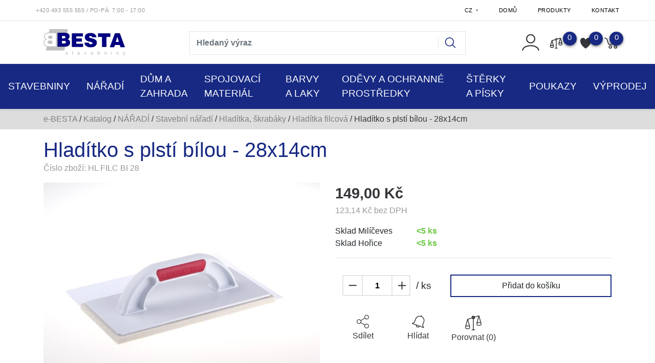

--- FILE ---
content_type: text/html; charset=utf-8
request_url: https://e-besta.cz/z2691-hladitko-s-plsti-bilou-28x14cm
body_size: 34442
content:




<!DOCTYPE html>

<html prefix="og: http://ogp.me/ns# product: http://ogp.me/ns/product# http://ogp.me/ns/fb# article: http://ogp.me/ns/article#" >

<head>
    
    

<title>Hladítko s plstí bílou - 28x14cm | e-BESTA </title>

<meta charset="utf-8">
<meta name="viewport" content="width=device-width, initial-scale=1.0">
<meta http-equiv="Content-Type" content="text/html; charset=utf-8">
<meta name="description" content="Internetový obchod">
<meta name="keywords" content="obchod, shop, eshop, e-shop, internetovy, prodej, nakup, nakupovani, online, on-line, zbozi, katalog">
<meta name="author" content="PC HELP, a.s.; (+http://www.pchelp.cz)">



<link rel="shortcut icon" href="/favicon.ico">

<link rel="stylesheet" href="/static/_user/web005/css/bootstrap.min.css">
<link rel="stylesheet" href="/static/_user/web005/css/bootstrap-grid.min.css">
<link rel="stylesheet" href="/static/_user/web005/css/bootstrap-reboot.min.css">
<link rel="stylesheet" href="/static/_user/web005/css/magnific-popup.css"> 
<link rel="stylesheet" href="/static/_user/web005/css/select2.min.css">
<link rel="stylesheet" href="/static/_user/web005/css/nouislider.min.css">
<link rel="stylesheet" href="/static/_user/web005/css/owl.carousel.css">
<link rel="stylesheet" href="/static/_user/web005/css/owl.theme.default.css">
<link rel="stylesheet" href="/static/_user/web005/css/jquery-ui.min.css">
<link rel="stylesheet" href="/static/_user/web005/css/jquery-ui.structure.min.css">
<link rel="stylesheet" href="/static/_user/web005/css/jquery-ui.theme.min.css">
<link rel="stylesheet" href="/static/_user/web005/css/air-datepicker.min.css">

<link rel="stylesheet" type="text/css" href="/static/_user//web005/css/custom.css?v=2">

<link rel="stylesheet" type="text/css" href="/static/_user//web005/css/custom_nase.css?v=6">

<script src="/static/_user/web005/js/jquery-3.3.1.js"></script>
<script src="/static/_user/web005/js/bootstrap.bundle.min.js"></script>

<script src="/static/_user/web005/js/nouislider.min.js"></script>
<script src="/static/_user/web005/js/magnific-popup-1.1.0.js"></script>
<script src="/static/_user/web005/js/select2.full.min.js"></script>
<script src="/static/_user/web005/js/owl.carousel.js"></script>
<script src="/static/_user/web005/js/jquery.matchHeight.js"></script>
<script src="/static/_user/web005/js/jquery-ui.min.js"></script>
<script src="/static/_user/web005/js/air-datepicker.min.js"></script>
<script src="/static/_user/web005/js/custom.js"></script>





    
    
    <!-- Global site tag (gtag.js) - Google Analytics -->
    <script async src="https://www.googletagmanager.com/gtag/js?id=GTM-KMDJNMPX"></script>
    <script>
      window.dataLayer = window.dataLayer || [];
      function gtag(){dataLayer.push(arguments);}
      gtag('js', new Date());
    
      gtag('config', 'GTM-KMDJNMPX');
    </script>

    

<!-- Tanganica pixel -->
<script>(function(w,d,s,l,i){w[l]=w[l]||[];w[l].push({'gtm.start':new Date().getTime(),event:'gtm.js'});var f=d.getElementsByTagName(s)[0],j=d.createElement(s),dl=l!='dataLayer'?'&l='+l:'';j.async=true;j.src='https://www.googletagmanager.com/gtm.js?id='+i+dl;f.parentNode.insertBefore(j,f);})(window,document,'script','dataLayer','GTM-TRS5RSN');</script>
<!-- End Tanganica pixel -->

<!-- Facebook Pixel Code -->
<script>
!function(f,b,e,v,n,t,s)
{if(f.fbq)return;n=f.fbq=function(){n.callMethod?
n.callMethod.apply(n,arguments):n.queue.push(arguments)};
if(!f._fbq)f._fbq=n;n.push=n;n.loaded=!0;n.version='2.0';
n.queue=[];t=b.createElement(e);t.async=!0;
t.src=v;s=b.getElementsByTagName(e)[0];
s.parentNode.insertBefore(t,s)}(window, document,'script',
'https://connect.facebook.net/en_US/fbevents.js');
fbq('init', '190642039264484');
fbq('track', 'PageView');
</script>
<noscript><img height="1" width="1" style="display:none"
src="https://www.facebook.com/tr?id=190642039264484&ev=PageView&noscript=1"
/></noscript>
<!-- End Facebook Pixel Code -->




    



<meta property="og:title" content="Hladítko s plstí bílou - 28x14cm | e-BESTA " />
<meta property="og:locale" content="cs_cz" />
<meta property="og:site_name" content="e-BESTA" />

        
        <meta property="og:type"    content="product.item" />
        <meta property="og:description" content="" />
        <meta property="og:url" content="https://e-besta.cz/z2691-hladitko-s-plsti-bilou-28x14cm" />
        <meta property="og:image" content="https://e-besta.cz/static/_foto_zbozi/2/6/9/1/NA_HL@20FILC@20BI@2028._._.o.jpeg" />
        <meta property="product:retailer_item_id" content="2691" />
        <meta property="product:price:amount"     content="149.000005" />
        <meta property="product:price:currency"   content="CZK" />
        <meta property="product:availability"     content="in stock" />
        <meta property="product:condition"        content="new" />
            <meta property="product:category"   content="Hladítka filcová" />
            <meta property="product:retailer_group_id" content="356" />


</head>

<body>

    

    <script type="text/javascript" cookie-consent='tracking'>
        (function(i,s,o,g,r,a,m){i['GoogleAnalyticsObject']=r;i[r]=i[r]||function(){
        (i[r].q=i[r].q||[]).push(arguments)},i[r].l=1*new Date();a=s.createElement(o),
        m=s.getElementsByTagName(o)[0];a.async=1;a.src=g;m.parentNode.insertBefore(a,m)
        })(window,document,'script','//www.google-analytics.com/analytics.js','ga');
        ga('create', 'G-2T2XQ1CH9W', 'auto');
        ga('send', 'pageview');
    </script>

    <noscript><iframe src="//www.googletagmanager.com/ns.html?id=GTM-KMDJNMPX"
    height="0" width="0" style="display:none;visibility:hidden"></iframe></noscript>



    

    








<header>
    <div class="top_bar">
        <div class="container d-none d-md-block py-1">
            <div class="row">
                <div class="p-0 d-flex align-self-center">
                    

<span class="telefon">+420 493 555 555<span> </span></span><span class="oteviraci_doba">/ Po-Pá: 7:00 - 17:00</span>
                </div>
                <div class="p-0 d-flex align-self-center ml-auto">
                    <div class="dropdown">
                        <button class="dropdown-toggle pt-2" type="button" id="dropdownJazykButton" data-toggle="dropdown" aria-haspopup="true" aria-expanded="false">
                            CZ
                        </button>
                        <div class="dropdown-menu p-0 m-0" aria-labelledby="dropdownJazykButton">
                            <a class="dropdown-item text-uppercase" href="?lang=cz&mena=CZK">czk</a>
                            <a class="dropdown-item text-uppercase" href="?lang=sk&mena=EUR">sk</a>
                        </div>
                    </div>
                    


<ul class="nav ml-auto">
        <li class="nav-item">
            <a class=" nav-link" href="/">Domů</a>
        </li>
        <li class="nav-item">
            <a class=" nav-link" href="/kroot-eshop">Produkty</a>
        </li>
        <li class="nav-item">
            <a class=" nav-link" href="/s99-kontakt">Kontakt</a>
        </li>
</ul>

                </div>
            </div>
        </div>
    </div>
    <hr id='hr-top_bar' class="m-0">
    <div id="navPozadi">
        <div class="container d-none d-md-block py-2">
            <div class="row ">
                <div class="col col-lg-3 py-2 ">
                    

    <a class='logo' href="/">

        <img class='logo' src="/static/_user/uploads/bloky/logo_gif-1.xo43i.gif" style="border: none" />

    </a>

                </div>
                <div class="col col-lg-6 mt-md-2 py-1 mr-auto">
                    

<script>
    $(document).ready(function() {
        var old_qser;
        var view_ihledej = true;
        $('#q').keyup(function(e) {
            $(' #ivyhledavani ').show();
            if (e.keyCode == 27) {view_ihledej = false}
            if (view_ihledej == true) {
                
                qlen = $('#q').val().length;
                qser = $('#q').serialize();
                if (old_qser != qser) {
                    if (qlen > 1) {
                        $('#ivyhledavani').load('/ivyhledavani?'+qser);
                    }
                    else {
                        $('#ivyhledavani').html('');
                    }
                    old_qser = qser;
                }
            }
            else {
                $('#ivyhledavani').html('');
            }
        }); 


        // po vykliknuti z vyhledavani zmizi dotaz
        var klikDoVyhledavani;
        $(" .custom_search-wrap ").click(function(){
            klikDoVyhledavani = true;
        });

        if (!klikDoVyhledavani) {
            $(' #q ').blur(function(){
                $(' #ivyhledavani ').delay(150).queue(function(){
                    $(' #ivyhledavani ').hide();
                    $(' #q ').val("");
                });
            });
        };
    });    
</script>

<div class="custom_search-wrap">
    <form action="/kroot-eshop" method="get">
        <div class="input-group col-md-12 p-0">
            <input type="text" id="q" name="q" autocomplete="off" class="form-control input-lg" placeholder="Hledaný výraz">
            <div class="input-group-append">
                <span class="input-group-text">
                    <button class="btn p-0" style="background-color:transparent;" type="submit">
                        <svg class="svg-icon" id="vyhledavani-lupa" viewBox="0 0 20 20">
                            <path fill="none" d="M19.129,18.164l-4.518-4.52c1.152-1.373,1.852-3.143,1.852-5.077c0-4.361-3.535-7.896-7.896-7.896
                                c-4.361,0-7.896,3.535-7.896,7.896s3.535,7.896,7.896,7.896c1.934,0,3.705-0.698,5.078-1.853l4.52,4.519
                                c0.266,0.268,0.699,0.268,0.965,0C19.396,18.863,19.396,18.431,19.129,18.164z M8.567,15.028c-3.568,0-6.461-2.893-6.461-6.461
                                s2.893-6.461,6.461-6.461c3.568,0,6.46,2.893,6.46,6.461S12.135,15.028,8.567,15.028z">
                            </path>
                        </svg>
                    </button>
                </span>
            </div>
            <div id="ivyhledavani"></div>
        </div>
    </form>
</div>

                </div>
                <div class="col col-lg-3 px-xl-0 d-flex justify-content-end align-items-center login_panel">
                    


<div class="prihlaseni">
            <svg class="svg-icon" id='login_panel-uzivatel' viewBox="0 0 20 20" data-toggle="modal" data-target="#prihlaseniModal">
                <path fill="none" d="M10,10.9c2.373,0,4.303-1.932,4.303-4.306c0-2.372-1.93-4.302-4.303-4.302S5.696,4.223,5.696,6.594C5.696,8.969,7.627,10.9,10,10.9z M10,3.331c1.801,0,3.266,1.463,3.266,3.263c0,1.802-1.465,3.267-3.266,3.267c-1.8,0-3.265-1.465-3.265-3.267C6.735,4.794,8.2,3.331,10,3.331z"></path>
                <path fill="none" d="M10,12.503c-4.418,0-7.878,2.058-7.878,4.685c0,0.288,0.231,0.52,0.52,0.52c0.287,0,0.519-0.231,0.519-0.52c0-1.976,3.132-3.646,6.84-3.646c3.707,0,6.838,1.671,6.838,3.646c0,0.288,0.234,0.52,0.521,0.52s0.52-0.231,0.52-0.52C17.879,14.561,14.418,12.503,10,12.503z"></path>
            </svg>
</div>


                    <div class="nav_porovnavac">
                        <a href="/zbozi_porovnani">
                            <svg viewBox="0 0 268 236" class="vahy">
                                <path d="M9.271,167.399l31.449,-107.266l30.14,107.124l-61.589,0.142Z"/>
                                <path d="M194.495,113.766l31.449,-107.266l30.14,107.124l-61.589,0.142Z"/>
                                <path d="M9.271,167.399c-1.749,8.252 -5.246,24.757 0,35.06c0.28,0.549 6.717,9.725 30.852,9.827c27.063,0.115 30.488,-7.891 30.737,-8.173c9.259,-10.474 3.086,-27.967 0,-36.714"/>
                                <path d="M194.692,113.766c-1.749,8.252 -5.246,24.758 0,35.06c0.28,0.549 6.717,9.725 30.852,9.827c27.063,0.115 30.488,-7.891 30.737,-8.173c9.259,-10.474 3.086,-27.967 0,-36.714"/>
                                <path d="M133.005,9.99c11.964,0 21.678,9.714 21.678,21.679c0,11.964 -9.714,21.678 -21.678,21.678c-11.965,0 -21.679,-9.714 -21.679,-21.678c0,-11.965 9.714,-21.679 21.679,-21.679Zm0,10.839c5.982,0 10.839,4.857 10.839,10.84c0,5.982 -4.857,10.839 -10.839,10.839c-5.983,0 -10.84,-4.857 -10.84,-10.839c0,-5.983 4.857,-10.84 10.84,-10.84Z" style="stroke:var(--main-efects-color);stroke-width:10px;"/>
                                <path d="M225.289,6.5l-75.989,21.13"/>
                                <path d="M115.821,39.753l-73.293,20.38"/>
                                <path d="M133.771,49.943l0,179.183"/>
                                <path d="M156.215,229.126l-44.889,0"/>
                                    <span class="vahy-pocet">0</span>
                            </svg>
                        </a>
                    </div>
                    <div class="nav_srdce">
                            <script>
                                $(function() {
                                    $('[data-toggle="srdce"]').popover({
                                        trigger: 'hover',
                                        delay: { "show": 0, "hide": 500 },
                                    });
                                });
                            </script>
                            <svg class="srdce" viewBox="0 0 255 246" data-container="body" data-toggle="srdce" data-placement="bottom" data-content="Uživatel není přihlášený">
                                <path d="M127.281,42.177c26.796,-50.912 80.387,-50.912 107.184,-25.456c26.796,25.456 26.796,76.368 0,127.281c-18.758,38.184 -66.99,76.368 -107.184,101.824c-40.194,-25.456 -88.427,-63.64 -107.184,-101.824c-26.796,-50.913 -26.796,-101.825 0,-127.281c26.796,-25.456 80.388,-25.456 107.184,25.456Z"/>
                                <span class="srdce-pocet">0</span>
                            </svg>
                    </div>
                    



        <script>
        $(function () {
            $('[data-toggle="popover"]').popover();

        })
        function schovejPop () {
            $('[data-toggle="popover"]').click(function() {
                setTimeout(function () {
                    $('[data-toggle="popover"]').popover('hide')
                },2000);
            });
        }
        </script>
        <div class="nav_kosik">
            <svg class="svg-icon" id='login_panel-kosik' viewBox="0 0 18 18" data-container="body" data-toggle="popover" data-placement="bottom" data-content="Košík je prázdný" onclick='schovejPop()'>
                <path fill="none" d="M17.72,5.011H8.026c-0.271,0-0.49,0.219-0.49,0.489c0,0.271,0.219,0.489,0.49,0.489h8.962l-1.979,4.773H6.763L4.935,5.343C4.926,5.316,4.897,5.309,4.884,5.286c-0.011-0.024,0-0.051-0.017-0.074C4.833,5.166,4.025,4.081,2.33,3.908C2.068,3.883,1.822,4.075,1.795,4.344C1.767,4.612,1.962,4.853,2.231,4.88c1.143,0.118,1.703,0.738,1.808,0.866l1.91,5.661c0.066,0.199,0.252,0.333,0.463,0.333h8.924c0.116,0,0.22-0.053,0.308-0.128c0.027-0.023,0.042-0.048,0.063-0.076c0.026-0.034,0.063-0.058,0.08-0.099l2.384-5.75c0.062-0.151,0.046-0.323-0.045-0.458C18.036,5.092,17.883,5.011,17.72,5.011z"></path>
                <path fill="none" d="M8.251,12.386c-1.023,0-1.856,0.834-1.856,1.856s0.833,1.853,1.856,1.853c1.021,0,1.853-0.83,1.853-1.853S9.273,12.386,8.251,12.386z M8.251,15.116c-0.484,0-0.877-0.393-0.877-0.874c0-0.484,0.394-0.878,0.877-0.878c0.482,0,0.875,0.394,0.875,0.878C9.126,14.724,8.733,15.116,8.251,15.116z"></path>
                <path fill="none" d="M13.972,12.386c-1.022,0-1.855,0.834-1.855,1.856s0.833,1.853,1.855,1.853s1.854-0.83,1.854-1.853S14.994,12.386,13.972,12.386z M13.972,15.116c-0.484,0-0.878-0.393-0.878-0.874c0-0.484,0.394-0.878,0.878-0.878c0.482,0,0.875,0.394,0.875,0.878C14.847,14.724,14.454,15.116,13.972,15.116z"></path>
                <span id='login_panel-kosik-mnozstvi' onclick='schovejPop()'>0</span>
            </svg>
        </div>

                </div>
            </div>
        </div>
        


<nav class="navbar navbar-expand-md p-0">
    <button class="navbar-toggler mr-auto" type="button" data-toggle="collapse" data-target="#navbarNavDropdown" aria-controls="navbarNavDropdown" aria-expanded="false" aria-label="Toggle navigation">
        <svg class="svg-icon" id=navbar-toggler viewBox="0 0 20 20">
            <path fill="none" d="M3.314,4.8h13.372c0.41,0,0.743-0.333,0.743-0.743c0-0.41-0.333-0.743-0.743-0.743H3.314
                c-0.41,0-0.743,0.333-0.743,0.743C2.571,4.467,2.904,4.8,3.314,4.8z M16.686,15.2H3.314c-0.41,0-0.743,0.333-0.743,0.743
                s0.333,0.743,0.743,0.743h13.372c0.41,0,0.743-0.333,0.743-0.743S17.096,15.2,16.686,15.2z M16.686,9.257H3.314
                c-0.41,0-0.743,0.333-0.743,0.743s0.333,0.743,0.743,0.743h13.372c0.41,0,0.743-0.333,0.743-0.743S17.096,9.257,16.686,9.257z">
            </path>
        </svg>
    </button>
    <div class="d-flex d-md-none">
        

    <a class='logo' href="/">

        <img class='logo' src="/static/_user/uploads/bloky/logo_gif-1.xo43i.gif" style="border: none" />

    </a>

    </div>
    <div class="d-flex d-md-none ml-auto">
        


<div class="prihlaseni">
            <svg class="svg-icon" id='login_panel-uzivatel' viewBox="0 0 20 20" data-toggle="modal" data-target="#prihlaseniModal">
                <path fill="none" d="M10,10.9c2.373,0,4.303-1.932,4.303-4.306c0-2.372-1.93-4.302-4.303-4.302S5.696,4.223,5.696,6.594C5.696,8.969,7.627,10.9,10,10.9z M10,3.331c1.801,0,3.266,1.463,3.266,3.263c0,1.802-1.465,3.267-3.266,3.267c-1.8,0-3.265-1.465-3.265-3.267C6.735,4.794,8.2,3.331,10,3.331z"></path>
                <path fill="none" d="M10,12.503c-4.418,0-7.878,2.058-7.878,4.685c0,0.288,0.231,0.52,0.52,0.52c0.287,0,0.519-0.231,0.519-0.52c0-1.976,3.132-3.646,6.84-3.646c3.707,0,6.838,1.671,6.838,3.646c0,0.288,0.234,0.52,0.521,0.52s0.52-0.231,0.52-0.52C17.879,14.561,14.418,12.503,10,12.503z"></path>
            </svg>
</div>


    </div>                
    <div class="d-flex d-md-none">
        



        <script>
        $(function () {
            $('[data-toggle="popover"]').popover();

        })
        function schovejPop () {
            $('[data-toggle="popover"]').click(function() {
                setTimeout(function () {
                    $('[data-toggle="popover"]').popover('hide')
                },2000);
            });
        }
        </script>
        <div class="nav_kosik">
            <svg class="svg-icon" id='login_panel-kosik' viewBox="0 0 18 18" data-container="body" data-toggle="popover" data-placement="bottom" data-content="Košík je prázdný" onclick='schovejPop()'>
                <path fill="none" d="M17.72,5.011H8.026c-0.271,0-0.49,0.219-0.49,0.489c0,0.271,0.219,0.489,0.49,0.489h8.962l-1.979,4.773H6.763L4.935,5.343C4.926,5.316,4.897,5.309,4.884,5.286c-0.011-0.024,0-0.051-0.017-0.074C4.833,5.166,4.025,4.081,2.33,3.908C2.068,3.883,1.822,4.075,1.795,4.344C1.767,4.612,1.962,4.853,2.231,4.88c1.143,0.118,1.703,0.738,1.808,0.866l1.91,5.661c0.066,0.199,0.252,0.333,0.463,0.333h8.924c0.116,0,0.22-0.053,0.308-0.128c0.027-0.023,0.042-0.048,0.063-0.076c0.026-0.034,0.063-0.058,0.08-0.099l2.384-5.75c0.062-0.151,0.046-0.323-0.045-0.458C18.036,5.092,17.883,5.011,17.72,5.011z"></path>
                <path fill="none" d="M8.251,12.386c-1.023,0-1.856,0.834-1.856,1.856s0.833,1.853,1.856,1.853c1.021,0,1.853-0.83,1.853-1.853S9.273,12.386,8.251,12.386z M8.251,15.116c-0.484,0-0.877-0.393-0.877-0.874c0-0.484,0.394-0.878,0.877-0.878c0.482,0,0.875,0.394,0.875,0.878C9.126,14.724,8.733,15.116,8.251,15.116z"></path>
                <path fill="none" d="M13.972,12.386c-1.022,0-1.855,0.834-1.855,1.856s0.833,1.853,1.855,1.853s1.854-0.83,1.854-1.853S14.994,12.386,13.972,12.386z M13.972,15.116c-0.484,0-0.878-0.393-0.878-0.874c0-0.484,0.394-0.878,0.878-0.878c0.482,0,0.875,0.394,0.875,0.878C14.847,14.724,14.454,15.116,13.972,15.116z"></path>
                <span id='login_panel-kosik-mnozstvi' onclick='schovejPop()'>0</span>
            </svg>
        </div>

    </div>  
    <div class="collapse navbar-collapse" id="navbarNavDropdown">
        <ul class="navbar-nav mx-auto">
            <div class="d-block d-md-none m-3">
                

<script>
    $(document).ready(function() {
        var old_qser;
        var view_ihledej = true;
        $('#q2').keyup(function(e) {
            $(' #ivyhledavani2 ').show();
            if (e.keyCode == 27) {view_ihledej = false}
            if (view_ihledej == true) {
                
                qlen = $('#q2').val().length;
                qser = $('#q2').serialize();
                if (old_qser != qser) {
                    if (qlen > 1) {
                        $('#ivyhledavani2').load('/ivyhledavani?'+qser);
                    }
                    else {
                        $('#ivyhledavani2').html('');
                    }
                    old_qser = qser;
                }
            }
            else {
                $('#ivyhledavani2').html('');
            }
        }); 


        // po vykliknuti z vyhledavani zmizi dotaz
        var klikDoVyhledavani;
        $(" .custom_search-wrap ").click(function(){
            klikDoVyhledavani = true;
        });

        if (!klikDoVyhledavani) {
            $(' #q2 ').blur(function(){
                $(' #ivyhledavani2 ').delay(150).queue(function(){
                    $(' #ivyhledavani2 ').hide();
                    $(' #q2 ').val("");
                });
            });
        };
    });    
</script>

<div class="custom_search-wrap">
    <form action="/kroot-eshop" method="get">
        <div class="input-group col-md-12 p-0">
            <input type="text" id="q2" name="q" autocomplete="off" class="form-control input-lg" placeholder="Hledaný výraz">
            <div class="input-group-append">
                <span class="input-group-text">
                    <button class="btn p-0" style="background-color:transparent;" type="submit">
                        <svg class="svg-icon" id="vyhledavani-lupa" viewBox="0 0 20 20">
                            <path fill="none" d="M19.129,18.164l-4.518-4.52c1.152-1.373,1.852-3.143,1.852-5.077c0-4.361-3.535-7.896-7.896-7.896
                                c-4.361,0-7.896,3.535-7.896,7.896s3.535,7.896,7.896,7.896c1.934,0,3.705-0.698,5.078-1.853l4.52,4.519
                                c0.266,0.268,0.699,0.268,0.965,0C19.396,18.863,19.396,18.431,19.129,18.164z M8.567,15.028c-3.568,0-6.461-2.893-6.461-6.461
                                s2.893-6.461,6.461-6.461c3.568,0,6.46,2.893,6.46,6.461S12.135,15.028,8.567,15.028z">
                            </path>
                        </svg>
                    </button>
                </span>
            </div>
            <div id="ivyhledavani2"></div>
        </div>
    </form>
</div>

            </div>
                    
                        <li class="nav-item dropdown position-static">
                            <a class="nav-link dropdown-toggle p-3" href="/k143-stavebniny" id="navbarDropdownMenuLink" role="button" data-toggle="dropdown" aria-haspopup="true" aria-expanded="false">
                                STAVEBNINY
                            </a>
                            <div class="dropdown-menu w-100 mt-0 py-md-5" aria-labelledby="navbarDropdownMenuLink">
                                <div class="container">
                                    <div class="row">
                                            
                                                <div class="col-sm-6 col-md-4 col-xl-3 mb-2 navbar-megamenu">
                                                    <div class="col-4">
                                                        <img src='/static/_foto_kategorii/53._.o.jpg' alt="HRUBÁ STAVBA" />
                                                    </div>
                                                    <div class="col-8 navbar-megamenu-links">
                                                        <a class="dropdown-item mb-2 font-weight-bold dropdown-item-hlavni_menu" href="/k53-">HRUBÁ STAVBA</a>

                                                            <a class="dropdown-item dropdown-item-hlavni_menu" href="/k73-">Betonářská ocel</a>
                                                            <a class="dropdown-item dropdown-item-hlavni_menu" href="/k159-">Bet.překlady a stropní desky</a>
                                                            <a class="dropdown-item dropdown-item-hlavni_menu" href="/k437-">Zárubně</a>
                                                            <a class="dropdown-item dropdown-item-hlavni_menu" href="/k59-">Zdící materiály</a>
                                                            <a class="dropdown-item dropdown-item-hlavni_menu" href="/k54-">Ztracené bednění</a>
                                                    </div>
                                                    
                                                </div>
                                            
                                                <div class="col-sm-6 col-md-4 col-xl-3 mb-2 navbar-megamenu">
                                                    <div class="col-4">
                                                        <img src='/static/_foto_kategorii/56._.o.jpg' alt="STŘECHY" />
                                                    </div>
                                                    <div class="col-8 navbar-megamenu-links">
                                                        <a class="dropdown-item mb-2 font-weight-bold dropdown-item-hlavni_menu" href="/k56-">STŘECHY</a>

                                                            <a class="dropdown-item dropdown-item-hlavni_menu" href="/k782-">Střešní krytiny</a>
                                                            <a class="dropdown-item dropdown-item-hlavni_menu" href="/k783-">Střešní doplňky</a>
                                                            <a class="dropdown-item dropdown-item-hlavni_menu" href="/k136-">Střešní fólie</a>
                                                            <a class="dropdown-item dropdown-item-hlavni_menu" href="/k892-">Střešní pásky</a>
                                                            <a class="dropdown-item dropdown-item-hlavni_menu" href="/k882-">Řezivo</a>
                                                            <a class="dropdown-item dropdown-item-hlavni_menu" href="/k781-">Střešní okna</a>
                                                            <a class="dropdown-item dropdown-item-hlavni_menu" href="/k321-">Okapové systémy</a>
                                                    </div>
                                                    
                                                </div>
                                            
                                                <div class="col-sm-6 col-md-4 col-xl-3 mb-2 navbar-megamenu">
                                                    <div class="col-4">
                                                        <img src='/static/_foto_kategorii/79._.o.jpg' alt="POJIVA A MALTOVÉ SMĚSI" />
                                                    </div>
                                                    <div class="col-8 navbar-megamenu-links">
                                                        <a class="dropdown-item mb-2 font-weight-bold dropdown-item-hlavni_menu" href="/k79-">POJIVA A MALTOVÉ SMĚSI</a>

                                                            <a class="dropdown-item dropdown-item-hlavni_menu" href="/k121-">Cementy, vápna</a>
                                                            <a class="dropdown-item dropdown-item-hlavni_menu" href="/k126-">Stavební lepidla</a>
                                                            <a class="dropdown-item dropdown-item-hlavni_menu" href="/k125-">Omítky, štuky</a>
                                                            <a class="dropdown-item dropdown-item-hlavni_menu" href="/k124-">Betony</a>
                                                            <a class="dropdown-item dropdown-item-hlavni_menu" href="/k2152-">Cementové potěry</a>
                                                            <a class="dropdown-item dropdown-item-hlavni_menu" href="/k2151-">Nivelační stěrky a hmnoty</a>
                                                            <a class="dropdown-item dropdown-item-hlavni_menu" href="/k123-">Zdící malty</a>
                                                            <a class="dropdown-item dropdown-item-hlavni_menu" href="/k444-">Speciální malty</a>
                                                            <a class="dropdown-item dropdown-item-hlavni_menu" href="/k122-">Sádry</a>
                                                    </div>
                                                    
                                                </div>
                                            
                                                <div class="col-sm-6 col-md-4 col-xl-3 mb-2 navbar-megamenu">
                                                    <div class="col-4">
                                                        <img src='/static/_foto_kategorii/45._.o.jpg' alt="SÁDROKARTONOVÉ SYSTÉMY" />
                                                    </div>
                                                    <div class="col-8 navbar-megamenu-links">
                                                        <a class="dropdown-item mb-2 font-weight-bold dropdown-item-hlavni_menu" href="/k45-">SÁDROKARTONOVÉ SYSTÉMY</a>

                                                            <a class="dropdown-item dropdown-item-hlavni_menu" href="/k46-">Desky</a>
                                                            <a class="dropdown-item dropdown-item-hlavni_menu" href="/k47-">Profily</a>
                                                            <a class="dropdown-item dropdown-item-hlavni_menu" href="/k52-">Závěsy, dráty a spojky</a>
                                                            <a class="dropdown-item dropdown-item-hlavni_menu" href="/k50-">Spojovací materiál</a>
                                                            <a class="dropdown-item dropdown-item-hlavni_menu" href="/k51-">Tmely, pásky</a>
                                                            <a class="dropdown-item dropdown-item-hlavni_menu" href="/k162-">Fólie a příslušenství</a>
                                                            <a class="dropdown-item dropdown-item-hlavni_menu" href="/k420-">Minerální podhledy</a>
                                                            <a class="dropdown-item dropdown-item-hlavni_menu" href="/k49-">Nářadí pro sádrokartonáře</a>
                                                    </div>
                                                    
                                                </div>
                                            
                                                <div class="col-sm-6 col-md-4 col-xl-3 mb-2 navbar-megamenu">
                                                    <div class="col-4">
                                                        <img src='/static/_foto_kategorii/137._.o.jpg' alt="STAVEBNÍ CHEMIE" />
                                                    </div>
                                                    <div class="col-8 navbar-megamenu-links">
                                                        <a class="dropdown-item mb-2 font-weight-bold dropdown-item-hlavni_menu" href="/k137-">STAVEBNÍ CHEMIE</a>

                                                            <a class="dropdown-item dropdown-item-hlavni_menu" href="/k165-">Montážní pěny</a>
                                                            <a class="dropdown-item dropdown-item-hlavni_menu" href="/k166-">Tmely a silikony</a>
                                                            <a class="dropdown-item dropdown-item-hlavni_menu" href="/k163-">Penetrace</a>
                                                            <a class="dropdown-item dropdown-item-hlavni_menu" href="/k614-">Impregnace a ochrana</a>
                                                            <a class="dropdown-item dropdown-item-hlavni_menu" href="/k164-">Přísady do směsí</a>
                                                            <a class="dropdown-item dropdown-item-hlavni_menu" href="/k441-">Chemické kotvy</a>
                                                            <a class="dropdown-item dropdown-item-hlavni_menu" href="/k436-">Spárovací hmoty</a>
                                                            <a class="dropdown-item dropdown-item-hlavni_menu" href="/k450-">Aplikační pistole</a>
                                                    </div>
                                                    
                                                </div>
                                            
                                                <div class="col-sm-6 col-md-4 col-xl-3 mb-2 navbar-megamenu">
                                                    <div class="col-4">
                                                        <img src='/static/_foto_kategorii/58._.o.jpg' alt="ZAHRADNÍ VÝSTAVBA" />
                                                    </div>
                                                    <div class="col-8 navbar-megamenu-links">
                                                        <a class="dropdown-item mb-2 font-weight-bold dropdown-item-hlavni_menu" href="/k58-">ZAHRADNÍ VÝSTAVBA</a>

                                                            <a class="dropdown-item dropdown-item-hlavni_menu" href="/k223-">Dlažby</a>
                                                            <a class="dropdown-item dropdown-item-hlavni_menu" href="/k225-">Obrubníky a přídlažby</a>
                                                            <a class="dropdown-item dropdown-item-hlavni_menu" href="/k1104-">Palisády a schody</a>
                                                            <a class="dropdown-item dropdown-item-hlavni_menu" href="/k917-">Ploty a zdi</a>
                                                            <a class="dropdown-item dropdown-item-hlavni_menu" href="/k628-">Svahové tvárnice</a>
                                                            <a class="dropdown-item dropdown-item-hlavni_menu" href="/k627-">Žlaby</a>
                                                            <a class="dropdown-item dropdown-item-hlavni_menu" href="/k2134-">Polykarbonát</a>
                                                            <a class="dropdown-item dropdown-item-hlavni_menu" href="/k2127-">Kamínkové povrchy</a>
                                                    </div>
                                                    
                                                </div>
                                            
                                                <div class="col-sm-6 col-md-4 col-xl-3 mb-2 navbar-megamenu">
                                                    <div class="col-4">
                                                        <img src='/static/_foto_kategorii/55._.o.jpg' alt="ZATEPLOVACÍ SYSTÉMY" />
                                                    </div>
                                                    <div class="col-8 navbar-megamenu-links">
                                                        <a class="dropdown-item mb-2 font-weight-bold dropdown-item-hlavni_menu" href="/k55-">ZATEPLOVACÍ SYSTÉMY</a>

                                                            <a class="dropdown-item dropdown-item-hlavni_menu" href="/k113-">Izolanty</a>
                                                            <a class="dropdown-item dropdown-item-hlavni_menu" href="/k117-">Lepidla a stěrky</a>
                                                            <a class="dropdown-item dropdown-item-hlavni_menu" href="/k118-">Tkaniny</a>
                                                            <a class="dropdown-item dropdown-item-hlavni_menu" href="/k119-">Profily a lišty</a>
                                                            <a class="dropdown-item dropdown-item-hlavni_menu" href="/k120-">Kotvení a příslušenství</a>
                                                            <a class="dropdown-item dropdown-item-hlavni_menu" href="/k753-">Fasádní omítky</a>
                                                            <a class="dropdown-item dropdown-item-hlavni_menu" href="/k761-">Fasádní barvy</a>
                                                    </div>
                                                    
                                                </div>
                                            
                                                <div class="col-sm-6 col-md-4 col-xl-3 mb-2 navbar-megamenu">
                                                    <div class="col-4">
                                                        <img src='/static/_foto_kategorii/77._.o.jpg' alt="HYDROIZOLACE" />
                                                    </div>
                                                    <div class="col-8 navbar-megamenu-links">
                                                        <a class="dropdown-item mb-2 font-weight-bold dropdown-item-hlavni_menu" href="/k77-">HYDROIZOLACE</a>

                                                            <a class="dropdown-item dropdown-item-hlavni_menu" href="/k381-">Oxidované afaltové pásy</a>
                                                            <a class="dropdown-item dropdown-item-hlavni_menu" href="/k382-">Modifikované asfaltové pásy</a>
                                                            <a class="dropdown-item dropdown-item-hlavni_menu" href="/k384-">Lehké asfaltové pásy</a>
                                                            <a class="dropdown-item dropdown-item-hlavni_menu" href="/k128-">Hydroizolační stěrky a pásky</a>
                                                            <a class="dropdown-item dropdown-item-hlavni_menu" href="/k103-">Nopové folie a geotextilie</a>
                                                            <a class="dropdown-item dropdown-item-hlavni_menu" href="/k133-">Penetrace, nátěry, emulze</a>
                                                    </div>
                                                    
                                                </div>
                                            
                                                <div class="col-sm-6 col-md-4 col-xl-3 mb-2 navbar-megamenu">
                                                    <div class="col-4">
                                                        <img src='/static/_foto_kategorii/32._.o.jpg' alt="TEPELNÉ IZOLACE" />
                                                    </div>
                                                    <div class="col-8 navbar-megamenu-links">
                                                        <a class="dropdown-item mb-2 font-weight-bold dropdown-item-hlavni_menu" href="/k32-">TEPELNÉ IZOLACE</a>

                                                            <a class="dropdown-item dropdown-item-hlavni_menu" href="/k33-">Minerální vaty</a>
                                                            <a class="dropdown-item dropdown-item-hlavni_menu" href="/k34-">Polystyren podlahový EPS</a>
                                                            <a class="dropdown-item dropdown-item-hlavni_menu" href="/k751-">Polystyren fasádní EPS-F</a>
                                                            <a class="dropdown-item dropdown-item-hlavni_menu" href="/k373-">Polystyren extrudovaný XPS</a>
                                                            <a class="dropdown-item dropdown-item-hlavni_menu" href="/k374-">Kročejová izolace</a>
                                                            <a class="dropdown-item dropdown-item-hlavni_menu" href="/k2118-">Dilatační a pěnové pásy</a>
                                                            <a class="dropdown-item dropdown-item-hlavni_menu" href="/k796-">Sypké izolace</a>
                                                            <a class="dropdown-item dropdown-item-hlavni_menu" href="/k992-">Speciální izolace</a>
                                                    </div>
                                                    
                                                </div>
                                            
                                                <div class="col-sm-6 col-md-4 col-xl-3 mb-2 navbar-megamenu">
                                                    <div class="col-4">
                                                        <img src='/static/_foto_kategorii/57._.o.jpg' alt="DŘEVO" />
                                                    </div>
                                                    <div class="col-8 navbar-megamenu-links">
                                                        <a class="dropdown-item mb-2 font-weight-bold dropdown-item-hlavni_menu" href="/k57-">DŘEVO</a>

                                                            <a class="dropdown-item dropdown-item-hlavni_menu" href="/k81-">OSB desky</a>
                                                            <a class="dropdown-item dropdown-item-hlavni_menu" href="/k80-">Stavební řezivo</a>
                                                            <a class="dropdown-item dropdown-item-hlavni_menu" href="/k82-">Palubky</a>
                                                            <a class="dropdown-item dropdown-item-hlavni_menu" href="/k85-">Překližka a pod.</a>
                                                            <a class="dropdown-item dropdown-item-hlavni_menu" href="/k83-">Cetris</a>
                                                            <a class="dropdown-item dropdown-item-hlavni_menu" href="/k84-">Ochrana dřeva</a>
                                                            <a class="dropdown-item dropdown-item-hlavni_menu" href="/k110-">Brikety, pelety ...</a>
                                                    </div>
                                                    
                                                </div>
                                            
                                                <div class="col-sm-6 col-md-4 col-xl-3 mb-2 navbar-megamenu">
                                                    <div class="col-4">
                                                        <img src='/static/_foto_kategorii/78._.o.jpg' alt="VODA, KANALIZACE A VENTILACE" />
                                                    </div>
                                                    <div class="col-8 navbar-megamenu-links">
                                                        <a class="dropdown-item mb-2 font-weight-bold dropdown-item-hlavni_menu" href="/k78-">VODA, KANALIZACE A VENTILACE</a>

                                                            <a class="dropdown-item dropdown-item-hlavni_menu" href="/k102-">Drenážní trubky</a>
                                                            <a class="dropdown-item dropdown-item-hlavni_menu" href="/k104-">Kanalizační systém KG</a>
                                                            <a class="dropdown-item dropdown-item-hlavni_menu" href="/k105-">Odpadní systém HT</a>
                                                            <a class="dropdown-item dropdown-item-hlavni_menu" href="/k739-">PPR systém</a>
                                                            <a class="dropdown-item dropdown-item-hlavni_menu" href="/k736-">PE systém</a>
                                                            <a class="dropdown-item dropdown-item-hlavni_menu" href="/k106-">Liniové odvodnění</a>
                                                            <a class="dropdown-item dropdown-item-hlavni_menu" href="/k558-">Ochranné trubky</a>
                                                            <a class="dropdown-item dropdown-item-hlavni_menu" href="/k559-">Ventilace</a>
                                                            <a class="dropdown-item dropdown-item-hlavni_menu" href="/k1033-">Betonové kanalizace</a>
                                                    </div>
                                                    
                                                </div>
                                            
                                                <div class="col-sm-6 col-md-4 col-xl-3 mb-2 navbar-megamenu">
                                                    <div class="col-4">
                                                        <img src='/static/_foto_kategorii/134._.o.jpg' alt="HUTNÍ MATERIÁLY" />
                                                    </div>
                                                    <div class="col-8 navbar-megamenu-links">
                                                        <a class="dropdown-item mb-2 font-weight-bold dropdown-item-hlavni_menu" href="/k134-">HUTNÍ MATERIÁLY</a>

                                                            <a class="dropdown-item dropdown-item-hlavni_menu" href="/k230-">Betonářská ocel</a>
                                                            <a class="dropdown-item dropdown-item-hlavni_menu" href="/k730-">Hromosvody a uzemnění</a>
                                                            <a class="dropdown-item dropdown-item-hlavni_menu" href="/k233-">Jekly</a>
                                                            <a class="dropdown-item dropdown-item-hlavni_menu" href="/k236-">Plechy</a>
                                                            <a class="dropdown-item dropdown-item-hlavni_menu" href="/k234-">Plochá ocel</a>
                                                            <a class="dropdown-item dropdown-item-hlavni_menu" href="/k235-">Profily L</a>
                                                    </div>
                                                    
                                                </div>
                                    </div>
                                </div>
                            </div>
                        </li>
                    
                        <li class="nav-item dropdown position-static">
                            <a class="nav-link dropdown-toggle p-3" href="/k44-naradi" id="navbarDropdownMenuLink" role="button" data-toggle="dropdown" aria-haspopup="true" aria-expanded="false">
                                NÁŘADÍ
                            </a>
                            <div class="dropdown-menu w-100 mt-0 py-md-5" aria-labelledby="navbarDropdownMenuLink">
                                <div class="container">
                                    <div class="row">
                                            
                                                <div class="col-sm-6 col-md-4 col-xl-3 mb-2 navbar-megamenu">
                                                    <div class="col-4">
                                                        <img src='/static/_foto_kategorii/238._.o.jpg' alt="Stavební nářadí" />
                                                    </div>
                                                    <div class="col-8 navbar-megamenu-links">
                                                        <a class="dropdown-item mb-2 font-weight-bold dropdown-item-hlavni_menu" href="/k238-">Stavební nářadí</a>

                                                            <a class="dropdown-item dropdown-item-hlavni_menu" href="/k249-">Míchačky a kolečka</a>
                                                            <a class="dropdown-item dropdown-item-hlavni_menu" href="/k261-">Lopaty, smetáky a košťata</a>
                                                            <a class="dropdown-item dropdown-item-hlavni_menu" href="/k250-">Lžíce, fanky a spárovačky</a>
                                                            <a class="dropdown-item dropdown-item-hlavni_menu" href="/k246-">Hladítka, škrabáky</a>
                                                            <a class="dropdown-item dropdown-item-hlavni_menu" href="/k314-">Stahovací latě</a>
                                                            <a class="dropdown-item dropdown-item-hlavni_menu" href="/k255-">Vědra a maltovníky</a>
                                                            <a class="dropdown-item dropdown-item-hlavni_menu" href="/k248-">Míchadla a aplikační pistole</a>
                                                            <a class="dropdown-item dropdown-item-hlavni_menu" href="/k600-">Hořáky</a>
                                                            <a class="dropdown-item dropdown-item-hlavni_menu" href="/k254-">Pro sádrokartonáře</a>
                                                            <a class="dropdown-item dropdown-item-hlavni_menu" href="/k703-">Pro obkladače</a>
                                                    </div>
                                                    
                                                </div>
                                            
                                                <div class="col-sm-6 col-md-4 col-xl-3 mb-2 navbar-megamenu">
                                                    <div class="col-4">
                                                        <img src='/static/_foto_kategorii/237._.o.jpg' alt="Ruční nářadí" />
                                                    </div>
                                                    <div class="col-8 navbar-megamenu-links">
                                                        <a class="dropdown-item mb-2 font-weight-bold dropdown-item-hlavni_menu" href="/k237-">Ruční nářadí</a>

                                                            <a class="dropdown-item dropdown-item-hlavni_menu" href="/k245-">Dláta</a>
                                                            <a class="dropdown-item dropdown-item-hlavni_menu" href="/k244-">Kladiva, palice a páčidla</a>
                                                            <a class="dropdown-item dropdown-item-hlavni_menu" href="/k242-">Kleště a svěrky</a>
                                                            <a class="dropdown-item dropdown-item-hlavni_menu" href="/k241-">Klíče, goly, ráčny</a>
                                                            <a class="dropdown-item dropdown-item-hlavni_menu" href="/k292-">Nože a nůžky</a>
                                                            <a class="dropdown-item dropdown-item-hlavni_menu" href="/k288-">Pilníky a rašple</a>
                                                            <a class="dropdown-item dropdown-item-hlavni_menu" href="/k243-">Pily a pilky</a>
                                                            <a class="dropdown-item dropdown-item-hlavni_menu" href="/k691-">Sponkovačky a spony</a>
                                                            <a class="dropdown-item dropdown-item-hlavni_menu" href="/k247-">Stěrky, špachtle</a>
                                                            <a class="dropdown-item dropdown-item-hlavni_menu" href="/k240-">Šroubováky</a>
                                                    </div>
                                                    
                                                </div>
                                            
                                                <div class="col-sm-6 col-md-4 col-xl-3 mb-2 navbar-megamenu">
                                                    <div class="col-4">
                                                        <img src='/static/_foto_kategorii/88._.o.jpg' alt="Měření a značení" />
                                                    </div>
                                                    <div class="col-8 navbar-megamenu-links">
                                                        <a class="dropdown-item mb-2 font-weight-bold dropdown-item-hlavni_menu" href="/k88-">Měření a značení</a>

                                                            <a class="dropdown-item dropdown-item-hlavni_menu" href="/k92-">Laserová technika</a>
                                                            <a class="dropdown-item dropdown-item-hlavni_menu" href="/k89-">Metry</a>
                                                            <a class="dropdown-item dropdown-item-hlavni_menu" href="/k340-">Olovnice a značkovací šňůry</a>
                                                            <a class="dropdown-item dropdown-item-hlavni_menu" href="/k90-">Pásma</a>
                                                            <a class="dropdown-item dropdown-item-hlavni_menu" href="/k94-">Popisovače a tužky</a>
                                                            <a class="dropdown-item dropdown-item-hlavni_menu" href="/k252-">Provázky a šňůry</a>
                                                            <a class="dropdown-item dropdown-item-hlavni_menu" href="/k91-">Úhelníky a mincíře</a>
                                                            <a class="dropdown-item dropdown-item-hlavni_menu" href="/k93-">Vodováhy</a>
                                                    </div>
                                                    
                                                </div>
                                            
                                                <div class="col-sm-6 col-md-4 col-xl-3 mb-2 navbar-megamenu">
                                                    <div class="col-4">
                                                        <img src='/static/_foto_kategorii/239._.o.jpg' alt="Vrtáky a sekáče" />
                                                    </div>
                                                    <div class="col-8 navbar-megamenu-links">
                                                        <a class="dropdown-item mb-2 font-weight-bold dropdown-item-hlavni_menu" href="/k239-">Vrtáky a sekáče</a>

                                                            <a class="dropdown-item dropdown-item-hlavni_menu" href="/k411-">Vrtáky vidiové</a>
                                                            <a class="dropdown-item dropdown-item-hlavni_menu" href="/k410-">Vrtáky do dřeva</a>
                                                            <a class="dropdown-item dropdown-item-hlavni_menu" href="/k412-">Vrtáky do kovu</a>
                                                            <a class="dropdown-item dropdown-item-hlavni_menu" href="/k416-">Sady vrtáků</a>
                                                            <a class="dropdown-item dropdown-item-hlavni_menu" href="/k651-">Ostatní vrtáky</a>
                                                            <a class="dropdown-item dropdown-item-hlavni_menu" href="/k417-">Sekáče ruční uchycení</a>
                                                            <a class="dropdown-item dropdown-item-hlavni_menu" href="/k418-">Sekáče do stroje</a>
                                                            <a class="dropdown-item dropdown-item-hlavni_menu" href="/k519-">Nástavce a bity</a>
                                                    </div>
                                                    
                                                </div>
                                            
                                                <div class="col-sm-6 col-md-4 col-xl-3 mb-2 navbar-megamenu">
                                                    <div class="col-4">
                                                        <img src='/static/_foto_kategorii/251._.o.jpg' alt="Broušení a řezání" />
                                                    </div>
                                                    <div class="col-8 navbar-megamenu-links">
                                                        <a class="dropdown-item mb-2 font-weight-bold dropdown-item-hlavni_menu" href="/k251-">Broušení a řezání</a>

                                                            <a class="dropdown-item dropdown-item-hlavni_menu" href="/k385-">Brusné plátna a papíry</a>
                                                            <a class="dropdown-item dropdown-item-hlavni_menu" href="/k599-">Kartáče</a>
                                                            <a class="dropdown-item dropdown-item-hlavni_menu" href="/k391-">Kotouče brusné</a>
                                                            <a class="dropdown-item dropdown-item-hlavni_menu" href="/k392-">Kotouče diamantové</a>
                                                            <a class="dropdown-item dropdown-item-hlavni_menu" href="/k390-">Kotouče řezné</a>
                                                            <a class="dropdown-item dropdown-item-hlavni_menu" href="/k409-">Řezačky obkladů a dlažeb</a>
                                                            <a class="dropdown-item dropdown-item-hlavni_menu" href="/k394-">Vykružovací korunky</a>
                                                    </div>
                                                    
                                                </div>
                                            
                                                <div class="col-sm-6 col-md-4 col-xl-3 mb-2 navbar-megamenu">
                                                    <div class="col-4">
                                                        <img src='/static/_foto_kategorii/86._.o.jpg' alt="Zahradní nářadí" />
                                                    </div>
                                                    <div class="col-8 navbar-megamenu-links">
                                                        <a class="dropdown-item mb-2 font-weight-bold dropdown-item-hlavni_menu" href="/k86-">Zahradní nářadí</a>

                                                            <a class="dropdown-item dropdown-item-hlavni_menu" href="/k306-">Hrábě</a>
                                                            <a class="dropdown-item dropdown-item-hlavni_menu" href="/k307-">Lopaty</a>
                                                            <a class="dropdown-item dropdown-item-hlavni_menu" href="/k309-">Motyky a vidle</a>
                                                            <a class="dropdown-item dropdown-item-hlavni_menu" href="/k310-">Nůžky</a>
                                                            <a class="dropdown-item dropdown-item-hlavni_menu" href="/k719-">Nůžky, nože a struny</a>
                                                            <a class="dropdown-item dropdown-item-hlavni_menu" href="/k791-">Ruční nářadí</a>
                                                            <a class="dropdown-item dropdown-item-hlavni_menu" href="/k308-">Rýče a krumpáče</a>
                                                            <a class="dropdown-item dropdown-item-hlavni_menu" href="/k305-">Sekery</a>
                                                    </div>
                                                    
                                                </div>
                                            
                                                <div class="col-sm-6 col-md-4 col-xl-3 mb-2 navbar-megamenu">
                                                    <div class="col-4">
                                                        <img src='/static/_foto_kategorii/253._.o.jpg' alt="Elektrické a AKU nářadí" />
                                                    </div>
                                                    <div class="col-8 navbar-megamenu-links">
                                                        <a class="dropdown-item mb-2 font-weight-bold dropdown-item-hlavni_menu" href="/k253-">Elektrické a AKU nářadí</a>

                                                            <a class="dropdown-item dropdown-item-hlavni_menu" href="/k402-">Elektrické nářadí</a>
                                                            <a class="dropdown-item dropdown-item-hlavni_menu" href="/k403-">AKU nářadí</a>
                                                            <a class="dropdown-item dropdown-item-hlavni_menu" href="/k972-">Příslušenství k AKU nářadí</a>
                                                            <a class="dropdown-item dropdown-item-hlavni_menu" href="/k544-">Měření, časovače apod.</a>
                                                            <a class="dropdown-item dropdown-item-hlavni_menu" href="/k399-">Osvětlení, reflektory, svítilny...</a>
                                                            <a class="dropdown-item dropdown-item-hlavni_menu" href="/k541-">Prodlužovací kabely</a>
                                                            <a class="dropdown-item dropdown-item-hlavni_menu" href="/k404-">Svářečky a příslušenství</a>
                                                    </div>
                                                    
                                                </div>
                                            
                                                <div class="col-sm-6 col-md-4 col-xl-3 mb-2 navbar-megamenu">
                                                    <div class="col-4">
                                                        <img src='/static/_foto_kategorii/87._.o.jpg' alt="Ochranné pomůcky" />
                                                    </div>
                                                    <div class="col-8 navbar-megamenu-links">
                                                        <a class="dropdown-item mb-2 font-weight-bold dropdown-item-hlavni_menu" href="/k87-">Ochranné pomůcky</a>

                                                            <a class="dropdown-item dropdown-item-hlavni_menu" href="/k579-">Pásky</a>
                                                            <a class="dropdown-item dropdown-item-hlavni_menu" href="/k398-">Upínací pásy a gumy</a>
                                                            <a class="dropdown-item dropdown-item-hlavni_menu" href="/k432-">Zakrývací plachty a fólie</a>
                                                            <a class="dropdown-item dropdown-item-hlavni_menu" href="/k602-">Lana, lanka a řetězy</a>
                                                            <a class="dropdown-item dropdown-item-hlavni_menu" href="/k260-">Úklid a čištění</a>
                                                    </div>
                                                    
                                                </div>
                                            
                                                <div class="col-sm-6 col-md-4 col-xl-3 mb-2 navbar-megamenu">
                                                    <div class="col-4">
                                                        <img src='/static/_foto_kategorii/585._.o.jpg' alt="Malířské nářadí" />
                                                    </div>
                                                    <div class="col-8 navbar-megamenu-links">
                                                        <a class="dropdown-item mb-2 font-weight-bold dropdown-item-hlavni_menu" href="/k585-">Malířské nářadí</a>

                                                            <a class="dropdown-item dropdown-item-hlavni_menu" href="/k586-">Štětce</a>
                                                            <a class="dropdown-item dropdown-item-hlavni_menu" href="/k587-">Štětky</a>
                                                            <a class="dropdown-item dropdown-item-hlavni_menu" href="/k588-">Válečky a příslušenství</a>
                                                            <a class="dropdown-item dropdown-item-hlavni_menu" href="/k589-">Špachtle a škrabky</a>
                                                            <a class="dropdown-item dropdown-item-hlavni_menu" href="/k592-">Pásky</a>
                                                            <a class="dropdown-item dropdown-item-hlavni_menu" href="/k590-">Zakrývací fólie a papír</a>
                                                    </div>
                                                    
                                                </div>
                                            
                                                <div class="col-sm-6 col-md-4 col-xl-3 mb-2 navbar-megamenu">
                                                    <div class="col-4">
                                                        <img src='/static/_foto_kategorii/611._.o.jpg' alt="Manipulace a ukládání" />
                                                    </div>
                                                    <div class="col-8 navbar-megamenu-links">
                                                        <a class="dropdown-item mb-2 font-weight-bold dropdown-item-hlavni_menu" href="/k611-">Manipulace a ukládání</a>

                                                            <a class="dropdown-item dropdown-item-hlavni_menu" href="/k612-">Žebříky, štafle a schůdky</a>
                                                            <a class="dropdown-item dropdown-item-hlavni_menu" href="/k613-">Boxy a organizéry</a>
                                                            <a class="dropdown-item dropdown-item-hlavni_menu" href="/k729-">Držáky a nosiče</a>
                                                            <a class="dropdown-item dropdown-item-hlavni_menu" href="/k692-">Pouzdra a opasky</a>
                                                    </div>
                                                    
                                                </div>
                                            
                                                <div class="col-sm-6 col-md-4 col-xl-3 mb-2 navbar-megamenu">
                                                    <div class="col-4">
                                                        <img src='/static/_foto_kategorii/855._.o.jpg' alt="Dámská a dětská kolekce" />
                                                    </div>
                                                    <div class="col-8 navbar-megamenu-links">
                                                        <a class="dropdown-item mb-2 font-weight-bold dropdown-item-hlavni_menu" href="/k855-">Dámská a dětská kolekce</a>

                                                            <a class="dropdown-item dropdown-item-hlavni_menu" href="/k856-">Dámské nářadí</a>
                                                            <a class="dropdown-item dropdown-item-hlavni_menu" href="/k857-">Dětské nářadí</a>
                                                    </div>
                                                    
                                                </div>
                                    </div>
                                </div>
                            </div>
                        </li>
                    
                        <li class="nav-item dropdown position-static">
                            <a class="nav-link dropdown-toggle p-3" href="/k36-dum-a-zahrada" id="navbarDropdownMenuLink" role="button" data-toggle="dropdown" aria-haspopup="true" aria-expanded="false">
                                DŮM A ZAHRADA
                            </a>
                            <div class="dropdown-menu w-100 mt-0 py-md-5" aria-labelledby="navbarDropdownMenuLink">
                                <div class="container">
                                    <div class="row">
                                            
                                                <div class="col-sm-6 col-md-4 col-xl-3 mb-2 navbar-megamenu">
                                                    <div class="col-4">
                                                        <img src='/static/_foto_kategorii/37._.o.jpg' alt="Substráty, kůry, hnojiva" />
                                                    </div>
                                                    <div class="col-8 navbar-megamenu-links">
                                                        <a class="dropdown-item mb-2 font-weight-bold dropdown-item-hlavni_menu" href="/k37-">Substráty, kůry, hnojiva</a>

                                                            <a class="dropdown-item dropdown-item-hlavni_menu" href="/k555-">Mulčovací kůry</a>
                                                            <a class="dropdown-item dropdown-item-hlavni_menu" href="/k41-">Substráty a zeminy</a>
                                                            <a class="dropdown-item dropdown-item-hlavni_menu" href="/k40-">Hnojiva, růstové aktivátory</a>
                                                            <a class="dropdown-item dropdown-item-hlavni_menu" href="/k42-">Travní směsi</a>
                                                            <a class="dropdown-item dropdown-item-hlavni_menu" href="/k556-">Dekorační drtě, keramzit</a>
                                                            <a class="dropdown-item dropdown-item-hlavni_menu" href="/k690-">Netkané textílie a sítě</a>
                                                            <a class="dropdown-item dropdown-item-hlavni_menu" href="/k789-">Pasti a přípravky proti škůdcům</a>
                                                    </div>
                                                    
                                                </div>
                                            
                                                <div class="col-sm-6 col-md-4 col-xl-3 mb-2 navbar-megamenu">
                                                    <div class="col-4">
                                                        <img src='/static/_foto_kategorii/39._.o.jpg' alt="Zahradní nářadí" />
                                                    </div>
                                                    <div class="col-8 navbar-megamenu-links">
                                                        <a class="dropdown-item mb-2 font-weight-bold dropdown-item-hlavni_menu" href="/k39-">Zahradní nářadí</a>

                                                            <a class="dropdown-item dropdown-item-hlavni_menu" href="/k150-">Nůžky, nože, struny</a>
                                                            <a class="dropdown-item dropdown-item-hlavni_menu" href="/k147-">Lopaty</a>
                                                            <a class="dropdown-item dropdown-item-hlavni_menu" href="/k148-">Rýče a krumpáče</a>
                                                            <a class="dropdown-item dropdown-item-hlavni_menu" href="/k101-">Hrábě</a>
                                                            <a class="dropdown-item dropdown-item-hlavni_menu" href="/k149-">Motyky a vidle</a>
                                                            <a class="dropdown-item dropdown-item-hlavni_menu" href="/k100-">Sekery</a>
                                                            <a class="dropdown-item dropdown-item-hlavni_menu" href="/k790-">Ruční nářadí</a>
                                                            <a class="dropdown-item dropdown-item-hlavni_menu" href="/k969-">Sekačky</a>
                                                    </div>
                                                    
                                                </div>
                                            
                                                <div class="col-sm-6 col-md-4 col-xl-3 mb-2 navbar-megamenu">
                                                    <div class="col-4">
                                                        <img src='/static/_foto_kategorii/38._.o.jpg' alt="Vodní program" />
                                                    </div>
                                                    <div class="col-8 navbar-megamenu-links">
                                                        <a class="dropdown-item mb-2 font-weight-bold dropdown-item-hlavni_menu" href="/k38-">Vodní program</a>

                                                            <a class="dropdown-item dropdown-item-hlavni_menu" href="/k167-">Hadice a navíječe</a>
                                                            <a class="dropdown-item dropdown-item-hlavni_menu" href="/k629-">Spojky, adaptéry, spony</a>
                                                            <a class="dropdown-item dropdown-item-hlavni_menu" href="/k177-">Rozstřikovače pistolové</a>
                                                            <a class="dropdown-item dropdown-item-hlavni_menu" href="/k171-">Zavlažovače a sprchy</a>
                                                            <a class="dropdown-item dropdown-item-hlavni_menu" href="/k178-">Postřikovače</a>
                                                            <a class="dropdown-item dropdown-item-hlavni_menu" href="/k788-">Čerpadla</a>
                                                            <a class="dropdown-item dropdown-item-hlavni_menu" href="/k693-">Konve a vědra</a>
                                                    </div>
                                                    
                                                </div>
                                            
                                                <div class="col-sm-6 col-md-4 col-xl-3 mb-2 navbar-megamenu">
                                                    <div class="col-4">
                                                        <img src='/static/_foto_kategorii/158._.o.jpg' alt="Bazény a příslušenství" />
                                                    </div>
                                                    <div class="col-8 navbar-megamenu-links">
                                                        <a class="dropdown-item mb-2 font-weight-bold dropdown-item-hlavni_menu" href="/k158-">Bazény a příslušenství</a>

                                                            <a class="dropdown-item dropdown-item-hlavni_menu" href="/k172-">Bazénová chemie CRANIT</a>
                                                            <a class="dropdown-item dropdown-item-hlavni_menu" href="/k173-">Sůl do bazénu</a>
                                                            <a class="dropdown-item dropdown-item-hlavni_menu" href="/k552-">Písek do filtrace</a>
                                                            <a class="dropdown-item dropdown-item-hlavni_menu" href="/k772-">Příslušenství pro bazény</a>
                                                            <a class="dropdown-item dropdown-item-hlavni_menu" href="/k773-">Nafukovačky a stříkačky</a>
                                                    </div>
                                                    
                                                </div>
                                            
                                                <div class="col-sm-6 col-md-4 col-xl-3 mb-2 navbar-megamenu">
                                                    <div class="col-4">
                                                        <img src='/static/_foto_kategorii/329._.o.jpg' alt="Ploty a pletiva" />
                                                    </div>
                                                    <div class="col-8 navbar-megamenu-links">
                                                        <a class="dropdown-item mb-2 font-weight-bold dropdown-item-hlavni_menu" href="/k329-">Ploty a pletiva</a>

                                                            <a class="dropdown-item dropdown-item-hlavni_menu" href="/k333-">Plotovky</a>
                                                            <a class="dropdown-item dropdown-item-hlavni_menu" href="/k331-">Pletiva</a>
                                                            <a class="dropdown-item dropdown-item-hlavni_menu" href="/k330-">Sloupky a vzpěry</a>
                                                            <a class="dropdown-item dropdown-item-hlavni_menu" href="/k685-">Dráty a příslušenství</a>
                                                            <a class="dropdown-item dropdown-item-hlavni_menu" href="/k945-">Podhrabové desky</a>
                                                            <a class="dropdown-item dropdown-item-hlavni_menu" href="/k688-">Stínící tkaniny, rákos ...</a>
                                                            <a class="dropdown-item dropdown-item-hlavni_menu" href="/k1008-">Vyvýšené záhony</a>
                                                    </div>
                                                    
                                                </div>
                                            
                                                <div class="col-sm-6 col-md-4 col-xl-3 mb-2 navbar-megamenu">
                                                    <div class="col-4">
                                                        <img src='/static/_foto_kategorii/535._.o.jpg' alt="Elektro" />
                                                    </div>
                                                    <div class="col-8 navbar-megamenu-links">
                                                        <a class="dropdown-item mb-2 font-weight-bold dropdown-item-hlavni_menu" href="/k535-">Elektro</a>

                                                            <a class="dropdown-item dropdown-item-hlavni_menu" href="/k537-">Prodlužovací kabely a rozbočky</a>
                                                            <a class="dropdown-item dropdown-item-hlavni_menu" href="/k536-">Baterie</a>
                                                            <a class="dropdown-item dropdown-item-hlavni_menu" href="/k553-">Časovače, měření apod.</a>
                                                            <a class="dropdown-item dropdown-item-hlavni_menu" href="/k749-">Elektroinstalační materiál</a>
                                                            <a class="dropdown-item dropdown-item-hlavni_menu" href="/k747-">Kabely a vodiče</a>
                                                            <a class="dropdown-item dropdown-item-hlavni_menu" href="/k546-">Osvětlení, reflektory, svítilny...</a>
                                                    </div>
                                                    
                                                </div>
                                            
                                                <div class="col-sm-6 col-md-4 col-xl-3 mb-2 navbar-megamenu">
                                                    <div class="col-4">
                                                        <img src='/static/_foto_kategorii/643._.o.jpg' alt="Manipulace a úklid" />
                                                    </div>
                                                    <div class="col-8 navbar-megamenu-links">
                                                        <a class="dropdown-item mb-2 font-weight-bold dropdown-item-hlavni_menu" href="/k643-">Manipulace a úklid</a>

                                                            <a class="dropdown-item dropdown-item-hlavni_menu" href="/k646-">Žebříky, štafle a schůdky</a>
                                                            <a class="dropdown-item dropdown-item-hlavni_menu" href="/k644-">Zakrývací plachty</a>
                                                            <a class="dropdown-item dropdown-item-hlavni_menu" href="/k645-">Boxy a organizéry</a>
                                                            <a class="dropdown-item dropdown-item-hlavni_menu" href="/k647-">Úklid a čištění</a>
                                                            <a class="dropdown-item dropdown-item-hlavni_menu" href="/k860-">Popelnice a koše</a>
                                                            <a class="dropdown-item dropdown-item-hlavni_menu" href="/k698-">Zima, sníh a mráz</a>
                                                    </div>
                                                    
                                                </div>
                                            
                                                <div class="col-sm-6 col-md-4 col-xl-3 mb-2 navbar-megamenu">
                                                    <div class="col-4">
                                                        <img src='/static/_foto_kategorii/640._.o.jpg' alt="Relax" />
                                                    </div>
                                                    <div class="col-8 navbar-megamenu-links">
                                                        <a class="dropdown-item mb-2 font-weight-bold dropdown-item-hlavni_menu" href="/k640-">Relax</a>

                                                            <a class="dropdown-item dropdown-item-hlavni_menu" href="/k650-">Pro děti</a>
                                                            <a class="dropdown-item dropdown-item-hlavni_menu" href="/k931-">Pro mazlíčky</a>
                                                            <a class="dropdown-item dropdown-item-hlavni_menu" href="/k885-">Zahradničení</a>
                                                            <a class="dropdown-item dropdown-item-hlavni_menu" href="/k649-">Grilování</a>
                                                            <a class="dropdown-item dropdown-item-hlavni_menu" href="/k684-">Topení</a>
                                                            <a class="dropdown-item dropdown-item-hlavni_menu" href="/k787-">Chlazení</a>
                                                            <a class="dropdown-item dropdown-item-hlavni_menu" href="/k701-">Auto</a>
                                                            <a class="dropdown-item dropdown-item-hlavni_menu" href="/k700-">Proti hmyzu</a>
                                                    </div>
                                                    
                                                </div>
                                    </div>
                                </div>
                            </div>
                        </li>
                    
                        <li class="nav-item dropdown position-static">
                            <a class="nav-link dropdown-toggle p-3" href="/k183-spojovaci-material" id="navbarDropdownMenuLink" role="button" data-toggle="dropdown" aria-haspopup="true" aria-expanded="false">
                                SPOJOVACÍ MATERIÁL
                            </a>
                            <div class="dropdown-menu w-100 mt-0 py-md-5" aria-labelledby="navbarDropdownMenuLink">
                                <div class="container">
                                    <div class="row">
                                            
                                                <div class="col-sm-6 col-md-4 col-xl-3 mb-2 navbar-megamenu">
                                                    <div class="col-4">
                                                        <img src='/static/_foto_kategorii/459._.o.jpg' alt="Vruty RAPI-TEC" />
                                                    </div>
                                                    <div class="col-8 navbar-megamenu-links">
                                                        <a class="dropdown-item mb-2 font-weight-bold dropdown-item-hlavni_menu" href="/k459-">Vruty RAPI-TEC</a>

                                                            <a class="dropdown-item dropdown-item-hlavni_menu" href="/k472-">RAPI-TEC 2010 a 2020</a>
                                                            <a class="dropdown-item dropdown-item-hlavni_menu" href="/k527-">RAPI-TEC SK a SK PLUS</a>
                                                            <a class="dropdown-item dropdown-item-hlavni_menu" href="/k469-">RAPI-TEC UniPlus</a>
                                                            <a class="dropdown-item dropdown-item-hlavni_menu" href="/k518-">RAPI-TEC BSP</a>
                                                            <a class="dropdown-item dropdown-item-hlavni_menu" href="/k468-">RAPI-TEC HBS</a>
                                                            <a class="dropdown-item dropdown-item-hlavni_menu" href="/k463-">RAPI-TEC TERACO</a>
                                                            <a class="dropdown-item dropdown-item-hlavni_menu" href="/k467-">RAPI-TEC do tesařského kování</a>
                                                    </div>
                                                    
                                                </div>
                                            
                                                <div class="col-sm-6 col-md-4 col-xl-3 mb-2 navbar-megamenu">
                                                    <div class="col-4">
                                                        <img src='/static/_foto_kategorii/461._.o.jpg' alt="Vruty ostatní" />
                                                    </div>
                                                    <div class="col-8 navbar-megamenu-links">
                                                        <a class="dropdown-item mb-2 font-weight-bold dropdown-item-hlavni_menu" href="/k461-">Vruty ostatní</a>

                                                            <a class="dropdown-item dropdown-item-hlavni_menu" href="/k479-">UNI-TEC PZ</a>
                                                            <a class="dropdown-item dropdown-item-hlavni_menu" href="/k480-">UNI-TEC SD</a>
                                                            <a class="dropdown-item dropdown-item-hlavni_menu" href="/k513-">UNI-TEC NEREZ</a>
                                                            <a class="dropdown-item dropdown-item-hlavni_menu" href="/k460-">Stavební vrut DUAL</a>
                                                            <a class="dropdown-item dropdown-item-hlavni_menu" href="/k516-">Vrut do dřeva DIN 571</a>
                                                            <a class="dropdown-item dropdown-item-hlavni_menu" href="/k514-">Vrtací vrut DIN 7504</a>
                                                            <a class="dropdown-item dropdown-item-hlavni_menu" href="/k476-">TURBO-TEC okenní mont.šroub</a>
                                                            <a class="dropdown-item dropdown-item-hlavni_menu" href="/k2139-">Farmářské a klempířské vruty</a>
                                                    </div>
                                                    
                                                </div>
                                            
                                                <div class="col-sm-6 col-md-4 col-xl-3 mb-2 navbar-megamenu">
                                                    <div class="col-4">
                                                        <img src='/static/_foto_kategorii/475._.o.jpg' alt="Hmoždinky univerzální" />
                                                    </div>
                                                    <div class="col-8 navbar-megamenu-links">
                                                        <a class="dropdown-item mb-2 font-weight-bold dropdown-item-hlavni_menu" href="/k475-">Hmoždinky univerzální</a>

                                                            <a class="dropdown-item dropdown-item-hlavni_menu" href="/k493-">DECO - uni.hmoždinky</a>
                                                            <a class="dropdown-item dropdown-item-hlavni_menu" href="/k494-">TETRAFIX - uni.hmoždinky</a>
                                                            <a class="dropdown-item dropdown-item-hlavni_menu" href="/k490-">TRIKA - uni.hmoždinky</a>
                                                            <a class="dropdown-item dropdown-item-hlavni_menu" href="/k488-">TRI - uni.hmoždinky</a>
                                                            <a class="dropdown-item dropdown-item-hlavni_menu" href="/k953-">Univerzální hmoždinky</a>
                                                    </div>
                                                    
                                                </div>
                                            
                                                <div class="col-sm-6 col-md-4 col-xl-3 mb-2 navbar-megamenu">
                                                    <div class="col-4">
                                                        <img src='/static/_foto_kategorii/498._.o.jpg' alt="Hmoždinky ostatní" />
                                                    </div>
                                                    <div class="col-8 navbar-megamenu-links">
                                                        <a class="dropdown-item mb-2 font-weight-bold dropdown-item-hlavni_menu" href="/k498-">Hmoždinky ostatní</a>

                                                            <a class="dropdown-item dropdown-item-hlavni_menu" href="/k526-">Hmoždinky expanzní</a>
                                                            <a class="dropdown-item dropdown-item-hlavni_menu" href="/k510-">Hmoždinky natloukací</a>
                                                            <a class="dropdown-item dropdown-item-hlavni_menu" href="/k524-">Hmoždinky rámové</a>
                                                            <a class="dropdown-item dropdown-item-hlavni_menu" href="/k525-">Hmoždinky do SDK</a>
                                                            <a class="dropdown-item dropdown-item-hlavni_menu" href="/k486-">Hmoždinky do porobetonu</a>
                                                            <a class="dropdown-item dropdown-item-hlavni_menu" href="/k485-">Průvlakové a zarážecí</a>
                                                            <a class="dropdown-item dropdown-item-hlavni_menu" href="/k534-">Lešenářské hmoždinky</a>
                                                    </div>
                                                    
                                                </div>
                                            
                                                <div class="col-sm-6 col-md-4 col-xl-3 mb-2 navbar-megamenu">
                                                    <div class="col-4">
                                                        <img src='/static/_foto_kategorii/203._.o.jpg' alt="Šrouby a závitové tyče" />
                                                    </div>
                                                    <div class="col-8 navbar-megamenu-links">
                                                        <a class="dropdown-item mb-2 font-weight-bold dropdown-item-hlavni_menu" href="/k203-">Šrouby a závitové tyče</a>

                                                            <a class="dropdown-item dropdown-item-hlavni_menu" href="/k212-">Šrouby DIN 931</a>
                                                            <a class="dropdown-item dropdown-item-hlavni_menu" href="/k213-">Šrouby DIN 933</a>
                                                            <a class="dropdown-item dropdown-item-hlavni_menu" href="/k214-">Šrouby vratové DIN 603</a>
                                                            <a class="dropdown-item dropdown-item-hlavni_menu" href="/k206-">Závitové tyče</a>
                                                    </div>
                                                    
                                                </div>
                                            
                                                <div class="col-sm-6 col-md-4 col-xl-3 mb-2 navbar-megamenu">
                                                    <div class="col-4">
                                                        <img src='/static/_foto_kategorii/201._.o.jpg' alt="Matice" />
                                                    </div>
                                                    <div class="col-8 navbar-megamenu-links">
                                                        <a class="dropdown-item mb-2 font-weight-bold dropdown-item-hlavni_menu" href="/k201-">Matice</a>

                                                            <a class="dropdown-item dropdown-item-hlavni_menu" href="/k207-">Matice DIN 934</a>
                                                            <a class="dropdown-item dropdown-item-hlavni_menu" href="/k2124-">Matice pojistné</a>
                                                            <a class="dropdown-item dropdown-item-hlavni_menu" href="/k211-">Matice prodlužovací</a>
                                                            <a class="dropdown-item dropdown-item-hlavni_menu" href="/k2122-">Matice křídlové</a>
                                                            <a class="dropdown-item dropdown-item-hlavni_menu" href="/k2123-">Matice kloboučkové</a>
                                                    </div>
                                                    
                                                </div>
                                            
                                                <div class="col-sm-6 col-md-4 col-xl-3 mb-2 navbar-megamenu">
                                                    <div class="col-4">
                                                        <img src='/static/_foto_kategorii/2125._.o.jpg' alt="Podložky" />
                                                    </div>
                                                    <div class="col-8 navbar-megamenu-links">
                                                        <a class="dropdown-item mb-2 font-weight-bold dropdown-item-hlavni_menu" href="/k2125-">Podložky</a>

                                                            <a class="dropdown-item dropdown-item-hlavni_menu" href="/k208-">Podložky DIN 125</a>
                                                            <a class="dropdown-item dropdown-item-hlavni_menu" href="/k210-">Podložky pod dřev.konstrukce</a>
                                                            <a class="dropdown-item dropdown-item-hlavni_menu" href="/k209-">Podložky pérové DIN 127</a>
                                                    </div>
                                                    
                                                </div>
                                            
                                                <div class="col-sm-6 col-md-4 col-xl-3 mb-2 navbar-megamenu">
                                                    <div class="col-4">
                                                        <img src='/static/_foto_kategorii/204._.o.jpg' alt="Vrtáky a nástavce" />
                                                    </div>
                                                    <div class="col-8 navbar-megamenu-links">
                                                        <a class="dropdown-item mb-2 font-weight-bold dropdown-item-hlavni_menu" href="/k204-">Vrtáky a nástavce</a>

                                                            <a class="dropdown-item dropdown-item-hlavni_menu" href="/k505-">Vrtáky vidiové</a>
                                                            <a class="dropdown-item dropdown-item-hlavni_menu" href="/k502-">Vrtáky do dřeva</a>
                                                            <a class="dropdown-item dropdown-item-hlavni_menu" href="/k503-">Vrták do kovu</a>
                                                            <a class="dropdown-item dropdown-item-hlavni_menu" href="/k504-">Sady vrtáků</a>
                                                            <a class="dropdown-item dropdown-item-hlavni_menu" href="/k517-">Nástavce a bity</a>
                                                    </div>
                                                    
                                                </div>
                                            
                                                <div class="col-sm-6 col-md-4 col-xl-3 mb-2 navbar-megamenu">
                                                    <div class="col-4">
                                                        <img src='/static/_foto_kategorii/184._.o.jpg' alt="Hřebíky a nýty" />
                                                    </div>
                                                    <div class="col-8 navbar-megamenu-links">
                                                        <a class="dropdown-item mb-2 font-weight-bold dropdown-item-hlavni_menu" href="/k184-">Hřebíky a nýty</a>

                                                            <a class="dropdown-item dropdown-item-hlavni_menu" href="/k219-">Hřebíky stavební</a>
                                                            <a class="dropdown-item dropdown-item-hlavni_menu" href="/k221-">Hřebíky lepenkové</a>
                                                            <a class="dropdown-item dropdown-item-hlavni_menu" href="/k220-">Hřebíky kolářské</a>
                                                            <a class="dropdown-item dropdown-item-hlavni_menu" href="/k511-">Hřebík konvexní</a>
                                                            <a class="dropdown-item dropdown-item-hlavni_menu" href="/k554-">Nýty</a>
                                                    </div>
                                                    
                                                </div>
                                            
                                                <div class="col-sm-6 col-md-4 col-xl-3 mb-2 navbar-megamenu">
                                                    <div class="col-4">
                                                        <img src='/static/_foto_kategorii/185._.o.jpg' alt="Stavební kování" />
                                                    </div>
                                                    <div class="col-8 navbar-megamenu-links">
                                                        <a class="dropdown-item mb-2 font-weight-bold dropdown-item-hlavni_menu" href="/k185-">Stavební kování</a>

                                                            <a class="dropdown-item dropdown-item-hlavni_menu" href="/k193-">Spojovací prvky</a>
                                                            <a class="dropdown-item dropdown-item-hlavni_menu" href="/k188-">Kotevní patky</a>
                                                            <a class="dropdown-item dropdown-item-hlavni_menu" href="/k186-">Kotevní botky</a>
                                                            <a class="dropdown-item dropdown-item-hlavni_menu" href="/k187-">Úhelníky</a>
                                                            <a class="dropdown-item dropdown-item-hlavni_menu" href="/k797-">Třmeny</a>
                                                            <a class="dropdown-item dropdown-item-hlavni_menu" href="/k191-">Zemní vruty</a>
                                                    </div>
                                                    
                                                </div>
                                            
                                                <div class="col-sm-6 col-md-4 col-xl-3 mb-2 navbar-megamenu">
                                                    <div class="col-4">
                                                        <img src='/static/_foto_kategorii/205._.o.jpg' alt="Háky, oka, závěsy apod." />
                                                    </div>
                                                    <div class="col-8 navbar-megamenu-links">
                                                        <a class="dropdown-item mb-2 font-weight-bold dropdown-item-hlavni_menu" href="/k205-">Háky, oka, závěsy apod.</a>

                                                            <a class="dropdown-item dropdown-item-hlavni_menu" href="/k532-">Oka, skoby a háky</a>
                                                            <a class="dropdown-item dropdown-item-hlavni_menu" href="/k215-">Závěsné matice a šrouby</a>
                                                            <a class="dropdown-item dropdown-item-hlavni_menu" href="/k216-">Háky houpačkové</a>
                                                            <a class="dropdown-item dropdown-item-hlavni_menu" href="/k533-">Třmeny a karabiny</a>
                                                            <a class="dropdown-item dropdown-item-hlavni_menu" href="/k728-">Kramle a skoby</a>
                                                            <a class="dropdown-item dropdown-item-hlavni_menu" href="/k889-">Objímky</a>
                                                            <a class="dropdown-item dropdown-item-hlavni_menu" href="/k800-">Závěsy, zástrče, panty</a>
                                                    </div>
                                                    
                                                </div>
                                            
                                                <div class="col-sm-6 col-md-4 col-xl-3 mb-2 navbar-megamenu">
                                                    <div class="col-4">
                                                        <img src='/static/_foto_kategorii/202._.o.jpg' alt="Chemické kotvy, tmely a lepidla" />
                                                    </div>
                                                    <div class="col-8 navbar-megamenu-links">
                                                        <a class="dropdown-item mb-2 font-weight-bold dropdown-item-hlavni_menu" href="/k202-">Chemické kotvy, tmely a lepidla</a>

                                                            <a class="dropdown-item dropdown-item-hlavni_menu" href="/k582-">Chemické kotvy</a>
                                                            <a class="dropdown-item dropdown-item-hlavni_menu" href="/k583-">Montážní lepidla a tmely</a>
                                                            <a class="dropdown-item dropdown-item-hlavni_menu" href="/k1067-">Lepící pěny</a>
                                                            <a class="dropdown-item dropdown-item-hlavni_menu" href="/k1068-">Lepidla na dřevo</a>
                                                            <a class="dropdown-item dropdown-item-hlavni_menu" href="/k1069-">Lepidla speciální</a>
                                                            <a class="dropdown-item dropdown-item-hlavni_menu" href="/k616-">Tavné pistole</a>
                                                    </div>
                                                    
                                                </div>
                                            
                                                <div class="col-sm-6 col-md-4 col-xl-3 mb-2 navbar-megamenu">
                                                    <div class="col-4">
                                                        <img src='/static/_foto_kategorii/907._.o.jpg' alt="Lišty, profily ..." />
                                                    </div>
                                                    <div class="col-8 navbar-megamenu-links">
                                                        <a class="dropdown-item mb-2 font-weight-bold dropdown-item-hlavni_menu" href="/k907-">Lišty, profily ...</a>

                                                            <a class="dropdown-item dropdown-item-hlavni_menu" href="/k1028-">Lišty na obklady a dlažby</a>
                                                            <a class="dropdown-item dropdown-item-hlavni_menu" href="/k1029-">Lišty dřevěné</a>
                                                            <a class="dropdown-item dropdown-item-hlavni_menu" href="/k911-">Omítkové lišty a profily</a>
                                                    </div>
                                                    
                                                </div>
                                            
                                                <div class="col-sm-6 col-md-4 col-xl-3 mb-2 navbar-megamenu">
                                                    <div class="col-4">
                                                        <img src='/static/_foto_kategorii/606._.o.jpg' alt="Lana, lanka a řetězy" />
                                                    </div>
                                                    <div class="col-8 navbar-megamenu-links">
                                                        <a class="dropdown-item mb-2 font-weight-bold dropdown-item-hlavni_menu" href="/k606-">Lana, lanka a řetězy</a>

                                                            <a class="dropdown-item dropdown-item-hlavni_menu" href="/k607-">Lana</a>
                                                            <a class="dropdown-item dropdown-item-hlavni_menu" href="/k608-">Lanka a příslušenství</a>
                                                            <a class="dropdown-item dropdown-item-hlavni_menu" href="/k609-">Řetězy</a>
                                                            <a class="dropdown-item dropdown-item-hlavni_menu" href="/k636-">Vázací pásky</a>
                                                    </div>
                                                    
                                                </div>
                                    </div>
                                </div>
                            </div>
                        </li>
                    
                        <li class="nav-item dropdown position-static">
                            <a class="nav-link dropdown-toggle p-3" href="/k135-barvy-a-laky" id="navbarDropdownMenuLink" role="button" data-toggle="dropdown" aria-haspopup="true" aria-expanded="false">
                                BARVY A LAKY
                            </a>
                            <div class="dropdown-menu w-100 mt-0 py-md-5" aria-labelledby="navbarDropdownMenuLink">
                                <div class="container">
                                    <div class="row">
                                            
                                                <div class="col-sm-6 col-md-4 col-xl-3 mb-2 navbar-megamenu">
                                                    <div class="col-4">
                                                        <img src='/static/_foto_kategorii/144._.o.jpg' alt="Lazury" />
                                                    </div>
                                                    <div class="col-8 navbar-megamenu-links">
                                                        <a class="dropdown-item mb-2 font-weight-bold dropdown-item-hlavni_menu" href="/k144-">Lazury</a>

                                                            <a class="dropdown-item dropdown-item-hlavni_menu" href="/k152-">CapaWood Oil</a>
                                                            <a class="dropdown-item dropdown-item-hlavni_menu" href="/k151-">CapaWood Performance</a>
                                                            <a class="dropdown-item dropdown-item-hlavni_menu" href="/k655-">CapaWood Express</a>
                                                            <a class="dropdown-item dropdown-item-hlavni_menu" href="/k153-">CapaWood Primer</a>
                                                    </div>
                                                    
                                                </div>
                                            
                                                <div class="col-sm-6 col-md-4 col-xl-3 mb-2 navbar-megamenu">
                                                    <div class="col-4">
                                                        <img src='/static/_foto_kategorii/656._.o.jpg' alt="Laky" />
                                                    </div>
                                                    <div class="col-8 navbar-megamenu-links">
                                                        <a class="dropdown-item mb-2 font-weight-bold dropdown-item-hlavni_menu" href="/k656-">Laky</a>

                                                            <a class="dropdown-item dropdown-item-hlavni_menu" href="/k660-">Capacryl PU-Matt</a>
                                                            <a class="dropdown-item dropdown-item-hlavni_menu" href="/k155-">Capacryl PU-Satin</a>
                                                            <a class="dropdown-item dropdown-item-hlavni_menu" href="/k659-">Capalac Allgrund</a>
                                                            <a class="dropdown-item dropdown-item-hlavni_menu" href="/k734-">Capalac Direkt auf Rost</a>
                                                    </div>
                                                    
                                                </div>
                                            
                                                <div class="col-sm-6 col-md-4 col-xl-3 mb-2 navbar-megamenu">
                                                    <div class="col-4">
                                                        <img src='/static/_foto_kategorii/146._.o.jpg' alt="Interiérové barvy" />
                                                    </div>
                                                    <div class="col-8 navbar-megamenu-links">
                                                        <a class="dropdown-item mb-2 font-weight-bold dropdown-item-hlavni_menu" href="/k146-">Interiérové barvy</a>

                                                            <a class="dropdown-item dropdown-item-hlavni_menu" href="/k156-">Bílé barvy</a>
                                                            <a class="dropdown-item dropdown-item-hlavni_menu" href="/k680-">Speciální barvy</a>
                                                            <a class="dropdown-item dropdown-item-hlavni_menu" href="/k157-">Tónované barvy</a>
                                                    </div>
                                                    
                                                </div>
                                            
                                                <div class="col-sm-6 col-md-4 col-xl-3 mb-2 navbar-megamenu">
                                                    <div class="col-4">
                                                        <img src='/static/_foto_kategorii/652._.o.jpg' alt="Fasádní barvy" />
                                                    </div>
                                                    <div class="col-8 navbar-megamenu-links">
                                                        <a class="dropdown-item mb-2 font-weight-bold dropdown-item-hlavni_menu" href="/k652-">Fasádní barvy</a>

                                                            <a class="dropdown-item dropdown-item-hlavni_menu" href="/k661-">Silikonové barvy</a>
                                                            <a class="dropdown-item dropdown-item-hlavni_menu" href="/k662-">Disperzní barvy</a>
                                                    </div>
                                                    
                                                </div>
                                            
                                                <div class="col-sm-6 col-md-4 col-xl-3 mb-2 navbar-megamenu">
                                                    <div class="col-4">
                                                        <img src='/static/_foto_kategorii/653._.o.jpg' alt="Fasádní omítky" />
                                                    </div>
                                                    <div class="col-8 navbar-megamenu-links">
                                                        <a class="dropdown-item mb-2 font-weight-bold dropdown-item-hlavni_menu" href="/k653-">Fasádní omítky</a>

                                                            <a class="dropdown-item dropdown-item-hlavni_menu" href="/k664-">Silikonové omítky</a>
                                                            <a class="dropdown-item dropdown-item-hlavni_menu" href="/k665-">Disperzní omítky</a>
                                                            <a class="dropdown-item dropdown-item-hlavni_menu" href="/k697-">Designové omítky</a>
                                                            <a class="dropdown-item dropdown-item-hlavni_menu" href="/k654-">Základní nátěry, penetrace</a>
                                                    </div>
                                                    
                                                </div>
                                            
                                                <div class="col-sm-6 col-md-4 col-xl-3 mb-2 navbar-megamenu">
                                                    <div class="col-4">
                                                        <img src='/static/_foto_kategorii/262._.o.jpg' alt="Ředidla, spreje" />
                                                    </div>
                                                    <div class="col-8 navbar-megamenu-links">
                                                        <a class="dropdown-item mb-2 font-weight-bold dropdown-item-hlavni_menu" href="/k262-">Ředidla, spreje</a>

                                                            <a class="dropdown-item dropdown-item-hlavni_menu" href="/k746-">Barvy ve spreji</a>
                                                            <a class="dropdown-item dropdown-item-hlavni_menu" href="/k341-">Značkovací spreje</a>
                                                            <a class="dropdown-item dropdown-item-hlavni_menu" href="/k715-">Ředidla</a>
                                                            <a class="dropdown-item dropdown-item-hlavni_menu" href="/k619-">Maziva</a>
                                                            <a class="dropdown-item dropdown-item-hlavni_menu" href="/k914-">Technické kapaliny</a>
                                                    </div>
                                                    
                                                </div>
                                            
                                                <div class="col-sm-6 col-md-4 col-xl-3 mb-2 navbar-megamenu">
                                                    <div class="col-4">
                                                        <img src='/static/_foto_kategorii/657._.o.jpg' alt="Malířské nářadí a pomůcky" />
                                                    </div>
                                                    <div class="col-8 navbar-megamenu-links">
                                                        <a class="dropdown-item mb-2 font-weight-bold dropdown-item-hlavni_menu" href="/k657-">Malířské nářadí a pomůcky</a>

                                                            <a class="dropdown-item dropdown-item-hlavni_menu" href="/k666-">Štětce</a>
                                                            <a class="dropdown-item dropdown-item-hlavni_menu" href="/k672-">Štětky</a>
                                                            <a class="dropdown-item dropdown-item-hlavni_menu" href="/k674-">Válečky a příslušenství</a>
                                                            <a class="dropdown-item dropdown-item-hlavni_menu" href="/k679-">Špachtle a škrabky</a>
                                                            <a class="dropdown-item dropdown-item-hlavni_menu" href="/k768-">Pásky</a>
                                                            <a class="dropdown-item dropdown-item-hlavni_menu" href="/k766-">Zakrývací fólie a papír</a>
                                                    </div>
                                                    
                                                </div>
                                    </div>
                                </div>
                            </div>
                        </li>
                    
                        <li class="nav-item dropdown position-static">
                            <a class="nav-link dropdown-toggle p-3" href="/k817-odevy-a-ochranne-prostredky" id="navbarDropdownMenuLink" role="button" data-toggle="dropdown" aria-haspopup="true" aria-expanded="false">
                                ODĚVY A OCHRANNÉ PROSTŘEDKY
                            </a>
                            <div class="dropdown-menu w-100 mt-0 py-md-5" aria-labelledby="navbarDropdownMenuLink">
                                <div class="container">
                                    <div class="row">
                                            
                                                <div class="col-sm-6 col-md-4 col-xl-3 mb-2 navbar-megamenu">
                                                    <div class="col-4">
                                                        <img src='/static/_foto_kategorii/1001._.o.jpg' alt="ODĚVY" />
                                                    </div>
                                                    <div class="col-8 navbar-megamenu-links">
                                                        <a class="dropdown-item mb-2 font-weight-bold dropdown-item-hlavni_menu" href="/k1001-">ODĚVY</a>

                                                            <a class="dropdown-item dropdown-item-hlavni_menu" href="/k818-">ZIMNÍ BUNDY</a>
                                                            <a class="dropdown-item dropdown-item-hlavni_menu" href="/k822-">BUNDY A MIKINY</a>
                                                            <a class="dropdown-item dropdown-item-hlavni_menu" href="/k819-">KALHOTY</a>
                                                            <a class="dropdown-item dropdown-item-hlavni_menu" href="/k986-">KRAŤASY</a>
                                                            <a class="dropdown-item dropdown-item-hlavni_menu" href="/k821-">TRIČKA</a>
                                                            <a class="dropdown-item dropdown-item-hlavni_menu" href="/k1006-">Vesty</a>
                                                            <a class="dropdown-item dropdown-item-hlavni_menu" href="/k904-">OSTATNÍ</a>
                                                    </div>
                                                    
                                                </div>
                                            
                                                <div class="col-sm-6 col-md-4 col-xl-3 mb-2 navbar-megamenu">
                                                    <div class="col-4">
                                                        <img src='/static/_foto_kategorii/820._.o.jpg' alt="OBUV" />
                                                    </div>
                                                    <div class="col-8 navbar-megamenu-links">
                                                        <a class="dropdown-item mb-2 font-weight-bold dropdown-item-hlavni_menu" href="/k820-">OBUV</a>

                                                            <a class="dropdown-item dropdown-item-hlavni_menu" href="/k988-">Active</a>
                                                            <a class="dropdown-item dropdown-item-hlavni_menu" href="/k862-">Comfort</a>
                                                            <a class="dropdown-item dropdown-item-hlavni_menu" href="/k861-">Helios High</a>
                                                            <a class="dropdown-item dropdown-item-hlavni_menu" href="/k883-">Holínky</a>
                                                            <a class="dropdown-item dropdown-item-hlavni_menu" href="/k826-">Light</a>
                                                            <a class="dropdown-item dropdown-item-hlavni_menu" href="/k829-">Raptor</a>
                                                            <a class="dropdown-item dropdown-item-hlavni_menu" href="/k864-">Syberian</a>
                                                            <a class="dropdown-item dropdown-item-hlavni_menu" href="/k825-">Technic</a>
                                                            <a class="dropdown-item dropdown-item-hlavni_menu" href="/k824-">Thuro low S1</a>
                                                            <a class="dropdown-item dropdown-item-hlavni_menu" href="/k849-">vložky Sportgel</a>
                                                    </div>
                                                    
                                                </div>
                                            
                                                <div class="col-sm-6 col-md-4 col-xl-3 mb-2 navbar-megamenu">
                                                    <div class="col-4">
                                                        <img src='/static/_foto_kategorii/851._.o.jpg' alt="OCHRANNÉ PROSTŘEDKY" />
                                                    </div>
                                                    <div class="col-8 navbar-megamenu-links">
                                                        <a class="dropdown-item mb-2 font-weight-bold dropdown-item-hlavni_menu" href="/k851-">OCHRANNÉ PROSTŘEDKY</a>

                                                            <a class="dropdown-item dropdown-item-hlavni_menu" href="/k852-">Rukavice</a>
                                                            <a class="dropdown-item dropdown-item-hlavni_menu" href="/k891-">Ochranné kombinézy</a>
                                                            <a class="dropdown-item dropdown-item-hlavni_menu" href="/k1004-">Brýle</a>
                                                            <a class="dropdown-item dropdown-item-hlavni_menu" href="/k1003-">Nákoleníky</a>
                                                            <a class="dropdown-item dropdown-item-hlavni_menu" href="/k1005-">Přilby</a>
                                                            <a class="dropdown-item dropdown-item-hlavni_menu" href="/k1007-">Ostatní</a>
                                                    </div>
                                                    
                                                </div>
                                            
                                                <div class="col-sm-6 col-md-4 col-xl-3 mb-2 navbar-megamenu">
                                                    <div class="col-4">
                                                        <img src='/static/_foto_kategorii/1034._.o.jpg' alt="OCHRANNÉ POMŮCKY" />
                                                    </div>
                                                    
                                                    <div class="col-8 navbar-megamenu-links">
                                                        <a class="dropdown-item mb-2 font-weight-bold dropdown-item-hlavni_menu" href="/k1034-">OCHRANNÉ POMŮCKY</a>
                                                    </div>
                                                </div>
                                    </div>
                                </div>
                            </div>
                        </li>
                    
                        <li class="nav-item dropdown position-static">
                            <a class="nav-link dropdown-toggle p-3" href="/k270-sterky-a-pisky" id="navbarDropdownMenuLink" role="button" data-toggle="dropdown" aria-haspopup="true" aria-expanded="false">
                                ŠTĚRKY a PÍSKY
                            </a>
                            <div class="dropdown-menu w-100 mt-0 py-md-5" aria-labelledby="navbarDropdownMenuLink">
                                <div class="container">
                                    <div class="row">
                                            
                                                <div class="col-sm-6 col-md-4 col-xl-3 mb-2 navbar-megamenu">
                                                    <div class="col-4">
                                                        <img src='/static/_foto_kategorii/965._.o.jpg' alt="Písek" />
                                                    </div>
                                                    
                                                    <div class="col-8 navbar-megamenu-links">
                                                        <a class="dropdown-item mb-2 font-weight-bold dropdown-item-hlavni_menu" href="/k965-">Písek</a>
                                                    </div>
                                                </div>
                                            
                                                <div class="col-sm-6 col-md-4 col-xl-3 mb-2 navbar-megamenu">
                                                    <div class="col-4">
                                                        <img src='/static/_foto_kategorii/963._.o.jpg' alt="Štěrky, drtě..." />
                                                    </div>
                                                    
                                                    <div class="col-8 navbar-megamenu-links">
                                                        <a class="dropdown-item mb-2 font-weight-bold dropdown-item-hlavni_menu" href="/k963-">Štěrky, drtě...</a>
                                                    </div>
                                                </div>
                                            
                                                <div class="col-sm-6 col-md-4 col-xl-3 mb-2 navbar-megamenu">
                                                    <div class="col-4">
                                                        <img src='/static/_foto_kategorii/964._.o.jpg' alt="Kačírek" />
                                                    </div>
                                                    
                                                    <div class="col-8 navbar-megamenu-links">
                                                        <a class="dropdown-item mb-2 font-weight-bold dropdown-item-hlavni_menu" href="/k964-">Kačírek</a>
                                                    </div>
                                                </div>
                                            
                                                <div class="col-sm-6 col-md-4 col-xl-3 mb-2 navbar-megamenu">
                                                    <div class="col-4">
                                                        <img src='/static/_foto_kategorii/966._.o.jpg' alt="Kameny, solitery" />
                                                    </div>
                                                    
                                                    <div class="col-8 navbar-megamenu-links">
                                                        <a class="dropdown-item mb-2 font-weight-bold dropdown-item-hlavni_menu" href="/k966-">Kameny, solitery</a>
                                                    </div>
                                                </div>
                                            
                                                <div class="col-sm-6 col-md-4 col-xl-3 mb-2 navbar-megamenu">
                                                    <div class="col-4">
                                                        <img src='/static/_foto_kategorii/999._.o.jpg' alt="Okrasné kamenivo" />
                                                    </div>
                                                    
                                                    <div class="col-8 navbar-megamenu-links">
                                                        <a class="dropdown-item mb-2 font-weight-bold dropdown-item-hlavni_menu" href="/k999-">Okrasné kamenivo</a>
                                                    </div>
                                                </div>
                                    </div>
                                </div>
                            </div>
                        </li>
                    
                        <li class="nav-item dropdown">
                            <a href="/k816-poukazy" id="navbarDropdownMenuLink" class="nav-link dropdown-toggle p-3 bez_aftru">POUKAZY</a>
                        </li>
                    
                        <li class="nav-item dropdown position-static">
                            <a class="nav-link dropdown-toggle p-3" href="/k896-vyprodej" id="navbarDropdownMenuLink" role="button" data-toggle="dropdown" aria-haspopup="true" aria-expanded="false">
                                VÝPRODEJ
                            </a>
                            <div class="dropdown-menu w-100 mt-0 py-md-5" aria-labelledby="navbarDropdownMenuLink">
                                <div class="container">
                                    <div class="row">
                                            
                                                <div class="col-sm-6 col-md-4 col-xl-3 mb-2 navbar-megamenu">
                                                    <div class="col-4">
                                                        <img src='/static/_foto_kategorii/898._.o.jpg' alt="ZDIVO" />
                                                    </div>
                                                    
                                                    <div class="col-8 navbar-megamenu-links">
                                                        <a class="dropdown-item mb-2 font-weight-bold dropdown-item-hlavni_menu" href="/k898-">ZDIVO</a>
                                                    </div>
                                                </div>
                                            
                                                <div class="col-sm-6 col-md-4 col-xl-3 mb-2 navbar-megamenu">
                                                    <div class="col-4">
                                                        <img src='/static/_foto_kategorii/901._.o.jpg' alt="STŘECHY" />
                                                    </div>
                                                    
                                                    <div class="col-8 navbar-megamenu-links">
                                                        <a class="dropdown-item mb-2 font-weight-bold dropdown-item-hlavni_menu" href="/k901-">STŘECHY</a>
                                                    </div>
                                                </div>
                                            
                                                <div class="col-sm-6 col-md-4 col-xl-3 mb-2 navbar-megamenu">
                                                    <div class="col-4">
                                                        <img src='/static/_foto_kategorii/897._.o.png' alt="DLAŽBY" />
                                                    </div>
                                                    
                                                    <div class="col-8 navbar-megamenu-links">
                                                        <a class="dropdown-item mb-2 font-weight-bold dropdown-item-hlavni_menu" href="/k897-">DLAŽBY</a>
                                                    </div>
                                                </div>
                                            
                                                <div class="col-sm-6 col-md-4 col-xl-3 mb-2 navbar-megamenu">
                                                    <div class="col-4">
                                                        <img src='/static/_foto_kategorii/899._.o.jpg' alt="PLOTY" />
                                                    </div>
                                                    
                                                    <div class="col-8 navbar-megamenu-links">
                                                        <a class="dropdown-item mb-2 font-weight-bold dropdown-item-hlavni_menu" href="/k899-">PLOTY</a>
                                                    </div>
                                                </div>
                                            
                                                <div class="col-sm-6 col-md-4 col-xl-3 mb-2 navbar-megamenu">
                                                    <div class="col-4">
                                                        <img src='/static/_foto_kategorii/902._.o.jpg' alt="IZOLACE" />
                                                    </div>
                                                    
                                                    <div class="col-8 navbar-megamenu-links">
                                                        <a class="dropdown-item mb-2 font-weight-bold dropdown-item-hlavni_menu" href="/k902-">IZOLACE</a>
                                                    </div>
                                                </div>
                                            
                                                <div class="col-sm-6 col-md-4 col-xl-3 mb-2 navbar-megamenu">
                                                    <div class="col-4">
                                                        <img src='/static/_foto_kategorii/900._.o.jpg' alt="PRACOVNÍ POMŮCKY" />
                                                    </div>
                                                    
                                                    <div class="col-8 navbar-megamenu-links">
                                                        <a class="dropdown-item mb-2 font-weight-bold dropdown-item-hlavni_menu" href="/k900-">PRACOVNÍ POMŮCKY</a>
                                                    </div>
                                                </div>
                                            
                                                <div class="col-sm-6 col-md-4 col-xl-3 mb-2 navbar-megamenu">
                                                    <div class="col-4">
                                                        <img src='/static/_foto_kategorii/943._.o.jpg' alt="KOMÍNY" />
                                                    </div>
                                                    
                                                    <div class="col-8 navbar-megamenu-links">
                                                        <a class="dropdown-item mb-2 font-weight-bold dropdown-item-hlavni_menu" href="/k943-">KOMÍNY</a>
                                                    </div>
                                                </div>
                                            
                                                <div class="col-sm-6 col-md-4 col-xl-3 mb-2 navbar-megamenu">
                                                    <div class="col-4">
                                                        <img src='/static/_foto_kategorii/935._.o.jpg' alt="OSTATNÍ" />
                                                    </div>
                                                    
                                                    <div class="col-8 navbar-megamenu-links">
                                                        <a class="dropdown-item mb-2 font-weight-bold dropdown-item-hlavni_menu" href="/k935-">OSTATNÍ</a>
                                                    </div>
                                                </div>
                                    </div>
                                </div>
                            </div>
                        </li>
        </ul>
    </div>
</nav>

    </div>

    <div id="druhyNav" class="">
        <nav class="navbar navbar-expand-md">
            <a class="navbar-brand" href="#">
                

    <a class='logo' href="/">

        <img class='logo' src="/static/_user/uploads/bloky/logo_gif-1.xo43i.gif" style="border: none" />

    </a>

            </a>
            <button class="navbar-toggler" type="button" data-toggle="collapse" data-target="#navbarNavAltMarkup" aria-controls="navbarNavAltMarkup" aria-expanded="false" aria-label="Toggle navigation">
                <span class="navbar-toggler-icon"></span>
            </button>
            <div class="collapse navbar-collapse" id="navbarNavAltMarkup">
                <div class="navbar-nav mx-auto">
                            
                                <li class="nav-item dropdown position-static">
                                    <a class="nav-link dropdown-toggle p-3" href="/k143-stavebniny" id="navbarDropdownMenuLink" role="button" data-toggle="dropdown" aria-haspopup="true" aria-expanded="false">
                                        STAVEBNINY
                                    </a>
                                    <div class="dropdown-menu w-100 mt-0 py-md-5" aria-labelledby="navbarDropdownMenuLink">
                                        <div class="container">
                                            <div class="row">
                                                    
                                                        <div class="col-sm-6 col-md-4 col-xl-3 mb-2 navbar-megamenu">
                                                            <div class="col-4">
                                                                <img src='/static/_foto_kategorii/53._.o.jpg' alt="HRUBÁ STAVBA" />
                                                            </div>
                                                            <div class="col-8 navbar-megamenu-links">
                                                                <a class="dropdown-item mb-2 font-weight-bold dropdown-item-hlavni_menu" href="/k53-">HRUBÁ STAVBA</a>

                                                                    <a class="dropdown-item dropdown-item-hlavni_menu" href="/k73-">Betonářská ocel</a>
                                                                    <a class="dropdown-item dropdown-item-hlavni_menu" href="/k159-">Bet.překlady a stropní desky</a>
                                                                    <a class="dropdown-item dropdown-item-hlavni_menu" href="/k437-">Zárubně</a>
                                                                    <a class="dropdown-item dropdown-item-hlavni_menu" href="/k59-">Zdící materiály</a>
                                                                    <a class="dropdown-item dropdown-item-hlavni_menu" href="/k54-">Ztracené bednění</a>
                                                            </div>
                                                            
                                                        </div>
                                                    
                                                        <div class="col-sm-6 col-md-4 col-xl-3 mb-2 navbar-megamenu">
                                                            <div class="col-4">
                                                                <img src='/static/_foto_kategorii/56._.o.jpg' alt="STŘECHY" />
                                                            </div>
                                                            <div class="col-8 navbar-megamenu-links">
                                                                <a class="dropdown-item mb-2 font-weight-bold dropdown-item-hlavni_menu" href="/k56-">STŘECHY</a>

                                                                    <a class="dropdown-item dropdown-item-hlavni_menu" href="/k782-">Střešní krytiny</a>
                                                                    <a class="dropdown-item dropdown-item-hlavni_menu" href="/k783-">Střešní doplňky</a>
                                                                    <a class="dropdown-item dropdown-item-hlavni_menu" href="/k136-">Střešní fólie</a>
                                                                    <a class="dropdown-item dropdown-item-hlavni_menu" href="/k892-">Střešní pásky</a>
                                                                    <a class="dropdown-item dropdown-item-hlavni_menu" href="/k882-">Řezivo</a>
                                                                    <a class="dropdown-item dropdown-item-hlavni_menu" href="/k781-">Střešní okna</a>
                                                                    <a class="dropdown-item dropdown-item-hlavni_menu" href="/k321-">Okapové systémy</a>
                                                            </div>
                                                            
                                                        </div>
                                                    
                                                        <div class="col-sm-6 col-md-4 col-xl-3 mb-2 navbar-megamenu">
                                                            <div class="col-4">
                                                                <img src='/static/_foto_kategorii/79._.o.jpg' alt="POJIVA A MALTOVÉ SMĚSI" />
                                                            </div>
                                                            <div class="col-8 navbar-megamenu-links">
                                                                <a class="dropdown-item mb-2 font-weight-bold dropdown-item-hlavni_menu" href="/k79-">POJIVA A MALTOVÉ SMĚSI</a>

                                                                    <a class="dropdown-item dropdown-item-hlavni_menu" href="/k121-">Cementy, vápna</a>
                                                                    <a class="dropdown-item dropdown-item-hlavni_menu" href="/k126-">Stavební lepidla</a>
                                                                    <a class="dropdown-item dropdown-item-hlavni_menu" href="/k125-">Omítky, štuky</a>
                                                                    <a class="dropdown-item dropdown-item-hlavni_menu" href="/k124-">Betony</a>
                                                                    <a class="dropdown-item dropdown-item-hlavni_menu" href="/k2152-">Cementové potěry</a>
                                                                    <a class="dropdown-item dropdown-item-hlavni_menu" href="/k2151-">Nivelační stěrky a hmnoty</a>
                                                                    <a class="dropdown-item dropdown-item-hlavni_menu" href="/k123-">Zdící malty</a>
                                                                    <a class="dropdown-item dropdown-item-hlavni_menu" href="/k444-">Speciální malty</a>
                                                                    <a class="dropdown-item dropdown-item-hlavni_menu" href="/k122-">Sádry</a>
                                                            </div>
                                                            
                                                        </div>
                                                    
                                                        <div class="col-sm-6 col-md-4 col-xl-3 mb-2 navbar-megamenu">
                                                            <div class="col-4">
                                                                <img src='/static/_foto_kategorii/45._.o.jpg' alt="SÁDROKARTONOVÉ SYSTÉMY" />
                                                            </div>
                                                            <div class="col-8 navbar-megamenu-links">
                                                                <a class="dropdown-item mb-2 font-weight-bold dropdown-item-hlavni_menu" href="/k45-">SÁDROKARTONOVÉ SYSTÉMY</a>

                                                                    <a class="dropdown-item dropdown-item-hlavni_menu" href="/k46-">Desky</a>
                                                                    <a class="dropdown-item dropdown-item-hlavni_menu" href="/k47-">Profily</a>
                                                                    <a class="dropdown-item dropdown-item-hlavni_menu" href="/k52-">Závěsy, dráty a spojky</a>
                                                                    <a class="dropdown-item dropdown-item-hlavni_menu" href="/k50-">Spojovací materiál</a>
                                                                    <a class="dropdown-item dropdown-item-hlavni_menu" href="/k51-">Tmely, pásky</a>
                                                                    <a class="dropdown-item dropdown-item-hlavni_menu" href="/k162-">Fólie a příslušenství</a>
                                                                    <a class="dropdown-item dropdown-item-hlavni_menu" href="/k420-">Minerální podhledy</a>
                                                                    <a class="dropdown-item dropdown-item-hlavni_menu" href="/k49-">Nářadí pro sádrokartonáře</a>
                                                            </div>
                                                            
                                                        </div>
                                                    
                                                        <div class="col-sm-6 col-md-4 col-xl-3 mb-2 navbar-megamenu">
                                                            <div class="col-4">
                                                                <img src='/static/_foto_kategorii/137._.o.jpg' alt="STAVEBNÍ CHEMIE" />
                                                            </div>
                                                            <div class="col-8 navbar-megamenu-links">
                                                                <a class="dropdown-item mb-2 font-weight-bold dropdown-item-hlavni_menu" href="/k137-">STAVEBNÍ CHEMIE</a>

                                                                    <a class="dropdown-item dropdown-item-hlavni_menu" href="/k165-">Montážní pěny</a>
                                                                    <a class="dropdown-item dropdown-item-hlavni_menu" href="/k166-">Tmely a silikony</a>
                                                                    <a class="dropdown-item dropdown-item-hlavni_menu" href="/k163-">Penetrace</a>
                                                                    <a class="dropdown-item dropdown-item-hlavni_menu" href="/k614-">Impregnace a ochrana</a>
                                                                    <a class="dropdown-item dropdown-item-hlavni_menu" href="/k164-">Přísady do směsí</a>
                                                                    <a class="dropdown-item dropdown-item-hlavni_menu" href="/k441-">Chemické kotvy</a>
                                                                    <a class="dropdown-item dropdown-item-hlavni_menu" href="/k436-">Spárovací hmoty</a>
                                                                    <a class="dropdown-item dropdown-item-hlavni_menu" href="/k450-">Aplikační pistole</a>
                                                            </div>
                                                            
                                                        </div>
                                                    
                                                        <div class="col-sm-6 col-md-4 col-xl-3 mb-2 navbar-megamenu">
                                                            <div class="col-4">
                                                                <img src='/static/_foto_kategorii/58._.o.jpg' alt="ZAHRADNÍ VÝSTAVBA" />
                                                            </div>
                                                            <div class="col-8 navbar-megamenu-links">
                                                                <a class="dropdown-item mb-2 font-weight-bold dropdown-item-hlavni_menu" href="/k58-">ZAHRADNÍ VÝSTAVBA</a>

                                                                    <a class="dropdown-item dropdown-item-hlavni_menu" href="/k223-">Dlažby</a>
                                                                    <a class="dropdown-item dropdown-item-hlavni_menu" href="/k225-">Obrubníky a přídlažby</a>
                                                                    <a class="dropdown-item dropdown-item-hlavni_menu" href="/k1104-">Palisády a schody</a>
                                                                    <a class="dropdown-item dropdown-item-hlavni_menu" href="/k917-">Ploty a zdi</a>
                                                                    <a class="dropdown-item dropdown-item-hlavni_menu" href="/k628-">Svahové tvárnice</a>
                                                                    <a class="dropdown-item dropdown-item-hlavni_menu" href="/k627-">Žlaby</a>
                                                                    <a class="dropdown-item dropdown-item-hlavni_menu" href="/k2134-">Polykarbonát</a>
                                                                    <a class="dropdown-item dropdown-item-hlavni_menu" href="/k2127-">Kamínkové povrchy</a>
                                                            </div>
                                                            
                                                        </div>
                                                    
                                                        <div class="col-sm-6 col-md-4 col-xl-3 mb-2 navbar-megamenu">
                                                            <div class="col-4">
                                                                <img src='/static/_foto_kategorii/55._.o.jpg' alt="ZATEPLOVACÍ SYSTÉMY" />
                                                            </div>
                                                            <div class="col-8 navbar-megamenu-links">
                                                                <a class="dropdown-item mb-2 font-weight-bold dropdown-item-hlavni_menu" href="/k55-">ZATEPLOVACÍ SYSTÉMY</a>

                                                                    <a class="dropdown-item dropdown-item-hlavni_menu" href="/k113-">Izolanty</a>
                                                                    <a class="dropdown-item dropdown-item-hlavni_menu" href="/k117-">Lepidla a stěrky</a>
                                                                    <a class="dropdown-item dropdown-item-hlavni_menu" href="/k118-">Tkaniny</a>
                                                                    <a class="dropdown-item dropdown-item-hlavni_menu" href="/k119-">Profily a lišty</a>
                                                                    <a class="dropdown-item dropdown-item-hlavni_menu" href="/k120-">Kotvení a příslušenství</a>
                                                                    <a class="dropdown-item dropdown-item-hlavni_menu" href="/k753-">Fasádní omítky</a>
                                                                    <a class="dropdown-item dropdown-item-hlavni_menu" href="/k761-">Fasádní barvy</a>
                                                            </div>
                                                            
                                                        </div>
                                                    
                                                        <div class="col-sm-6 col-md-4 col-xl-3 mb-2 navbar-megamenu">
                                                            <div class="col-4">
                                                                <img src='/static/_foto_kategorii/77._.o.jpg' alt="HYDROIZOLACE" />
                                                            </div>
                                                            <div class="col-8 navbar-megamenu-links">
                                                                <a class="dropdown-item mb-2 font-weight-bold dropdown-item-hlavni_menu" href="/k77-">HYDROIZOLACE</a>

                                                                    <a class="dropdown-item dropdown-item-hlavni_menu" href="/k381-">Oxidované afaltové pásy</a>
                                                                    <a class="dropdown-item dropdown-item-hlavni_menu" href="/k382-">Modifikované asfaltové pásy</a>
                                                                    <a class="dropdown-item dropdown-item-hlavni_menu" href="/k384-">Lehké asfaltové pásy</a>
                                                                    <a class="dropdown-item dropdown-item-hlavni_menu" href="/k128-">Hydroizolační stěrky a pásky</a>
                                                                    <a class="dropdown-item dropdown-item-hlavni_menu" href="/k103-">Nopové folie a geotextilie</a>
                                                                    <a class="dropdown-item dropdown-item-hlavni_menu" href="/k133-">Penetrace, nátěry, emulze</a>
                                                            </div>
                                                            
                                                        </div>
                                                    
                                                        <div class="col-sm-6 col-md-4 col-xl-3 mb-2 navbar-megamenu">
                                                            <div class="col-4">
                                                                <img src='/static/_foto_kategorii/32._.o.jpg' alt="TEPELNÉ IZOLACE" />
                                                            </div>
                                                            <div class="col-8 navbar-megamenu-links">
                                                                <a class="dropdown-item mb-2 font-weight-bold dropdown-item-hlavni_menu" href="/k32-">TEPELNÉ IZOLACE</a>

                                                                    <a class="dropdown-item dropdown-item-hlavni_menu" href="/k33-">Minerální vaty</a>
                                                                    <a class="dropdown-item dropdown-item-hlavni_menu" href="/k34-">Polystyren podlahový EPS</a>
                                                                    <a class="dropdown-item dropdown-item-hlavni_menu" href="/k751-">Polystyren fasádní EPS-F</a>
                                                                    <a class="dropdown-item dropdown-item-hlavni_menu" href="/k373-">Polystyren extrudovaný XPS</a>
                                                                    <a class="dropdown-item dropdown-item-hlavni_menu" href="/k374-">Kročejová izolace</a>
                                                                    <a class="dropdown-item dropdown-item-hlavni_menu" href="/k2118-">Dilatační a pěnové pásy</a>
                                                                    <a class="dropdown-item dropdown-item-hlavni_menu" href="/k796-">Sypké izolace</a>
                                                                    <a class="dropdown-item dropdown-item-hlavni_menu" href="/k992-">Speciální izolace</a>
                                                            </div>
                                                            
                                                        </div>
                                                    
                                                        <div class="col-sm-6 col-md-4 col-xl-3 mb-2 navbar-megamenu">
                                                            <div class="col-4">
                                                                <img src='/static/_foto_kategorii/57._.o.jpg' alt="DŘEVO" />
                                                            </div>
                                                            <div class="col-8 navbar-megamenu-links">
                                                                <a class="dropdown-item mb-2 font-weight-bold dropdown-item-hlavni_menu" href="/k57-">DŘEVO</a>

                                                                    <a class="dropdown-item dropdown-item-hlavni_menu" href="/k81-">OSB desky</a>
                                                                    <a class="dropdown-item dropdown-item-hlavni_menu" href="/k80-">Stavební řezivo</a>
                                                                    <a class="dropdown-item dropdown-item-hlavni_menu" href="/k82-">Palubky</a>
                                                                    <a class="dropdown-item dropdown-item-hlavni_menu" href="/k85-">Překližka a pod.</a>
                                                                    <a class="dropdown-item dropdown-item-hlavni_menu" href="/k83-">Cetris</a>
                                                                    <a class="dropdown-item dropdown-item-hlavni_menu" href="/k84-">Ochrana dřeva</a>
                                                                    <a class="dropdown-item dropdown-item-hlavni_menu" href="/k110-">Brikety, pelety ...</a>
                                                            </div>
                                                            
                                                        </div>
                                                    
                                                        <div class="col-sm-6 col-md-4 col-xl-3 mb-2 navbar-megamenu">
                                                            <div class="col-4">
                                                                <img src='/static/_foto_kategorii/78._.o.jpg' alt="VODA, KANALIZACE A VENTILACE" />
                                                            </div>
                                                            <div class="col-8 navbar-megamenu-links">
                                                                <a class="dropdown-item mb-2 font-weight-bold dropdown-item-hlavni_menu" href="/k78-">VODA, KANALIZACE A VENTILACE</a>

                                                                    <a class="dropdown-item dropdown-item-hlavni_menu" href="/k102-">Drenážní trubky</a>
                                                                    <a class="dropdown-item dropdown-item-hlavni_menu" href="/k104-">Kanalizační systém KG</a>
                                                                    <a class="dropdown-item dropdown-item-hlavni_menu" href="/k105-">Odpadní systém HT</a>
                                                                    <a class="dropdown-item dropdown-item-hlavni_menu" href="/k739-">PPR systém</a>
                                                                    <a class="dropdown-item dropdown-item-hlavni_menu" href="/k736-">PE systém</a>
                                                                    <a class="dropdown-item dropdown-item-hlavni_menu" href="/k106-">Liniové odvodnění</a>
                                                                    <a class="dropdown-item dropdown-item-hlavni_menu" href="/k558-">Ochranné trubky</a>
                                                                    <a class="dropdown-item dropdown-item-hlavni_menu" href="/k559-">Ventilace</a>
                                                                    <a class="dropdown-item dropdown-item-hlavni_menu" href="/k1033-">Betonové kanalizace</a>
                                                            </div>
                                                            
                                                        </div>
                                                    
                                                        <div class="col-sm-6 col-md-4 col-xl-3 mb-2 navbar-megamenu">
                                                            <div class="col-4">
                                                                <img src='/static/_foto_kategorii/134._.o.jpg' alt="HUTNÍ MATERIÁLY" />
                                                            </div>
                                                            <div class="col-8 navbar-megamenu-links">
                                                                <a class="dropdown-item mb-2 font-weight-bold dropdown-item-hlavni_menu" href="/k134-">HUTNÍ MATERIÁLY</a>

                                                                    <a class="dropdown-item dropdown-item-hlavni_menu" href="/k230-">Betonářská ocel</a>
                                                                    <a class="dropdown-item dropdown-item-hlavni_menu" href="/k730-">Hromosvody a uzemnění</a>
                                                                    <a class="dropdown-item dropdown-item-hlavni_menu" href="/k233-">Jekly</a>
                                                                    <a class="dropdown-item dropdown-item-hlavni_menu" href="/k236-">Plechy</a>
                                                                    <a class="dropdown-item dropdown-item-hlavni_menu" href="/k234-">Plochá ocel</a>
                                                                    <a class="dropdown-item dropdown-item-hlavni_menu" href="/k235-">Profily L</a>
                                                            </div>
                                                            
                                                        </div>
                                            </div>
                                        </div>
                                    </div>
                                </li>
                            
                                <li class="nav-item dropdown position-static">
                                    <a class="nav-link dropdown-toggle p-3" href="/k44-naradi" id="navbarDropdownMenuLink" role="button" data-toggle="dropdown" aria-haspopup="true" aria-expanded="false">
                                        NÁŘADÍ
                                    </a>
                                    <div class="dropdown-menu w-100 mt-0 py-md-5" aria-labelledby="navbarDropdownMenuLink">
                                        <div class="container">
                                            <div class="row">
                                                    
                                                        <div class="col-sm-6 col-md-4 col-xl-3 mb-2 navbar-megamenu">
                                                            <div class="col-4">
                                                                <img src='/static/_foto_kategorii/238._.o.jpg' alt="Stavební nářadí" />
                                                            </div>
                                                            <div class="col-8 navbar-megamenu-links">
                                                                <a class="dropdown-item mb-2 font-weight-bold dropdown-item-hlavni_menu" href="/k238-">Stavební nářadí</a>

                                                                    <a class="dropdown-item dropdown-item-hlavni_menu" href="/k249-">Míchačky a kolečka</a>
                                                                    <a class="dropdown-item dropdown-item-hlavni_menu" href="/k261-">Lopaty, smetáky a košťata</a>
                                                                    <a class="dropdown-item dropdown-item-hlavni_menu" href="/k250-">Lžíce, fanky a spárovačky</a>
                                                                    <a class="dropdown-item dropdown-item-hlavni_menu" href="/k246-">Hladítka, škrabáky</a>
                                                                    <a class="dropdown-item dropdown-item-hlavni_menu" href="/k314-">Stahovací latě</a>
                                                                    <a class="dropdown-item dropdown-item-hlavni_menu" href="/k255-">Vědra a maltovníky</a>
                                                                    <a class="dropdown-item dropdown-item-hlavni_menu" href="/k248-">Míchadla a aplikační pistole</a>
                                                                    <a class="dropdown-item dropdown-item-hlavni_menu" href="/k600-">Hořáky</a>
                                                                    <a class="dropdown-item dropdown-item-hlavni_menu" href="/k254-">Pro sádrokartonáře</a>
                                                                    <a class="dropdown-item dropdown-item-hlavni_menu" href="/k703-">Pro obkladače</a>
                                                            </div>
                                                            
                                                        </div>
                                                    
                                                        <div class="col-sm-6 col-md-4 col-xl-3 mb-2 navbar-megamenu">
                                                            <div class="col-4">
                                                                <img src='/static/_foto_kategorii/237._.o.jpg' alt="Ruční nářadí" />
                                                            </div>
                                                            <div class="col-8 navbar-megamenu-links">
                                                                <a class="dropdown-item mb-2 font-weight-bold dropdown-item-hlavni_menu" href="/k237-">Ruční nářadí</a>

                                                                    <a class="dropdown-item dropdown-item-hlavni_menu" href="/k245-">Dláta</a>
                                                                    <a class="dropdown-item dropdown-item-hlavni_menu" href="/k244-">Kladiva, palice a páčidla</a>
                                                                    <a class="dropdown-item dropdown-item-hlavni_menu" href="/k242-">Kleště a svěrky</a>
                                                                    <a class="dropdown-item dropdown-item-hlavni_menu" href="/k241-">Klíče, goly, ráčny</a>
                                                                    <a class="dropdown-item dropdown-item-hlavni_menu" href="/k292-">Nože a nůžky</a>
                                                                    <a class="dropdown-item dropdown-item-hlavni_menu" href="/k288-">Pilníky a rašple</a>
                                                                    <a class="dropdown-item dropdown-item-hlavni_menu" href="/k243-">Pily a pilky</a>
                                                                    <a class="dropdown-item dropdown-item-hlavni_menu" href="/k691-">Sponkovačky a spony</a>
                                                                    <a class="dropdown-item dropdown-item-hlavni_menu" href="/k247-">Stěrky, špachtle</a>
                                                                    <a class="dropdown-item dropdown-item-hlavni_menu" href="/k240-">Šroubováky</a>
                                                            </div>
                                                            
                                                        </div>
                                                    
                                                        <div class="col-sm-6 col-md-4 col-xl-3 mb-2 navbar-megamenu">
                                                            <div class="col-4">
                                                                <img src='/static/_foto_kategorii/88._.o.jpg' alt="Měření a značení" />
                                                            </div>
                                                            <div class="col-8 navbar-megamenu-links">
                                                                <a class="dropdown-item mb-2 font-weight-bold dropdown-item-hlavni_menu" href="/k88-">Měření a značení</a>

                                                                    <a class="dropdown-item dropdown-item-hlavni_menu" href="/k92-">Laserová technika</a>
                                                                    <a class="dropdown-item dropdown-item-hlavni_menu" href="/k89-">Metry</a>
                                                                    <a class="dropdown-item dropdown-item-hlavni_menu" href="/k340-">Olovnice a značkovací šňůry</a>
                                                                    <a class="dropdown-item dropdown-item-hlavni_menu" href="/k90-">Pásma</a>
                                                                    <a class="dropdown-item dropdown-item-hlavni_menu" href="/k94-">Popisovače a tužky</a>
                                                                    <a class="dropdown-item dropdown-item-hlavni_menu" href="/k252-">Provázky a šňůry</a>
                                                                    <a class="dropdown-item dropdown-item-hlavni_menu" href="/k91-">Úhelníky a mincíře</a>
                                                                    <a class="dropdown-item dropdown-item-hlavni_menu" href="/k93-">Vodováhy</a>
                                                            </div>
                                                            
                                                        </div>
                                                    
                                                        <div class="col-sm-6 col-md-4 col-xl-3 mb-2 navbar-megamenu">
                                                            <div class="col-4">
                                                                <img src='/static/_foto_kategorii/239._.o.jpg' alt="Vrtáky a sekáče" />
                                                            </div>
                                                            <div class="col-8 navbar-megamenu-links">
                                                                <a class="dropdown-item mb-2 font-weight-bold dropdown-item-hlavni_menu" href="/k239-">Vrtáky a sekáče</a>

                                                                    <a class="dropdown-item dropdown-item-hlavni_menu" href="/k411-">Vrtáky vidiové</a>
                                                                    <a class="dropdown-item dropdown-item-hlavni_menu" href="/k410-">Vrtáky do dřeva</a>
                                                                    <a class="dropdown-item dropdown-item-hlavni_menu" href="/k412-">Vrtáky do kovu</a>
                                                                    <a class="dropdown-item dropdown-item-hlavni_menu" href="/k416-">Sady vrtáků</a>
                                                                    <a class="dropdown-item dropdown-item-hlavni_menu" href="/k651-">Ostatní vrtáky</a>
                                                                    <a class="dropdown-item dropdown-item-hlavni_menu" href="/k417-">Sekáče ruční uchycení</a>
                                                                    <a class="dropdown-item dropdown-item-hlavni_menu" href="/k418-">Sekáče do stroje</a>
                                                                    <a class="dropdown-item dropdown-item-hlavni_menu" href="/k519-">Nástavce a bity</a>
                                                            </div>
                                                            
                                                        </div>
                                                    
                                                        <div class="col-sm-6 col-md-4 col-xl-3 mb-2 navbar-megamenu">
                                                            <div class="col-4">
                                                                <img src='/static/_foto_kategorii/251._.o.jpg' alt="Broušení a řezání" />
                                                            </div>
                                                            <div class="col-8 navbar-megamenu-links">
                                                                <a class="dropdown-item mb-2 font-weight-bold dropdown-item-hlavni_menu" href="/k251-">Broušení a řezání</a>

                                                                    <a class="dropdown-item dropdown-item-hlavni_menu" href="/k385-">Brusné plátna a papíry</a>
                                                                    <a class="dropdown-item dropdown-item-hlavni_menu" href="/k599-">Kartáče</a>
                                                                    <a class="dropdown-item dropdown-item-hlavni_menu" href="/k391-">Kotouče brusné</a>
                                                                    <a class="dropdown-item dropdown-item-hlavni_menu" href="/k392-">Kotouče diamantové</a>
                                                                    <a class="dropdown-item dropdown-item-hlavni_menu" href="/k390-">Kotouče řezné</a>
                                                                    <a class="dropdown-item dropdown-item-hlavni_menu" href="/k409-">Řezačky obkladů a dlažeb</a>
                                                                    <a class="dropdown-item dropdown-item-hlavni_menu" href="/k394-">Vykružovací korunky</a>
                                                            </div>
                                                            
                                                        </div>
                                                    
                                                        <div class="col-sm-6 col-md-4 col-xl-3 mb-2 navbar-megamenu">
                                                            <div class="col-4">
                                                                <img src='/static/_foto_kategorii/86._.o.jpg' alt="Zahradní nářadí" />
                                                            </div>
                                                            <div class="col-8 navbar-megamenu-links">
                                                                <a class="dropdown-item mb-2 font-weight-bold dropdown-item-hlavni_menu" href="/k86-">Zahradní nářadí</a>

                                                                    <a class="dropdown-item dropdown-item-hlavni_menu" href="/k306-">Hrábě</a>
                                                                    <a class="dropdown-item dropdown-item-hlavni_menu" href="/k307-">Lopaty</a>
                                                                    <a class="dropdown-item dropdown-item-hlavni_menu" href="/k309-">Motyky a vidle</a>
                                                                    <a class="dropdown-item dropdown-item-hlavni_menu" href="/k310-">Nůžky</a>
                                                                    <a class="dropdown-item dropdown-item-hlavni_menu" href="/k719-">Nůžky, nože a struny</a>
                                                                    <a class="dropdown-item dropdown-item-hlavni_menu" href="/k791-">Ruční nářadí</a>
                                                                    <a class="dropdown-item dropdown-item-hlavni_menu" href="/k308-">Rýče a krumpáče</a>
                                                                    <a class="dropdown-item dropdown-item-hlavni_menu" href="/k305-">Sekery</a>
                                                            </div>
                                                            
                                                        </div>
                                                    
                                                        <div class="col-sm-6 col-md-4 col-xl-3 mb-2 navbar-megamenu">
                                                            <div class="col-4">
                                                                <img src='/static/_foto_kategorii/253._.o.jpg' alt="Elektrické a AKU nářadí" />
                                                            </div>
                                                            <div class="col-8 navbar-megamenu-links">
                                                                <a class="dropdown-item mb-2 font-weight-bold dropdown-item-hlavni_menu" href="/k253-">Elektrické a AKU nářadí</a>

                                                                    <a class="dropdown-item dropdown-item-hlavni_menu" href="/k402-">Elektrické nářadí</a>
                                                                    <a class="dropdown-item dropdown-item-hlavni_menu" href="/k403-">AKU nářadí</a>
                                                                    <a class="dropdown-item dropdown-item-hlavni_menu" href="/k972-">Příslušenství k AKU nářadí</a>
                                                                    <a class="dropdown-item dropdown-item-hlavni_menu" href="/k544-">Měření, časovače apod.</a>
                                                                    <a class="dropdown-item dropdown-item-hlavni_menu" href="/k399-">Osvětlení, reflektory, svítilny...</a>
                                                                    <a class="dropdown-item dropdown-item-hlavni_menu" href="/k541-">Prodlužovací kabely</a>
                                                                    <a class="dropdown-item dropdown-item-hlavni_menu" href="/k404-">Svářečky a příslušenství</a>
                                                            </div>
                                                            
                                                        </div>
                                                    
                                                        <div class="col-sm-6 col-md-4 col-xl-3 mb-2 navbar-megamenu">
                                                            <div class="col-4">
                                                                <img src='/static/_foto_kategorii/87._.o.jpg' alt="Ochranné pomůcky" />
                                                            </div>
                                                            <div class="col-8 navbar-megamenu-links">
                                                                <a class="dropdown-item mb-2 font-weight-bold dropdown-item-hlavni_menu" href="/k87-">Ochranné pomůcky</a>

                                                                    <a class="dropdown-item dropdown-item-hlavni_menu" href="/k579-">Pásky</a>
                                                                    <a class="dropdown-item dropdown-item-hlavni_menu" href="/k398-">Upínací pásy a gumy</a>
                                                                    <a class="dropdown-item dropdown-item-hlavni_menu" href="/k432-">Zakrývací plachty a fólie</a>
                                                                    <a class="dropdown-item dropdown-item-hlavni_menu" href="/k602-">Lana, lanka a řetězy</a>
                                                                    <a class="dropdown-item dropdown-item-hlavni_menu" href="/k260-">Úklid a čištění</a>
                                                            </div>
                                                            
                                                        </div>
                                                    
                                                        <div class="col-sm-6 col-md-4 col-xl-3 mb-2 navbar-megamenu">
                                                            <div class="col-4">
                                                                <img src='/static/_foto_kategorii/585._.o.jpg' alt="Malířské nářadí" />
                                                            </div>
                                                            <div class="col-8 navbar-megamenu-links">
                                                                <a class="dropdown-item mb-2 font-weight-bold dropdown-item-hlavni_menu" href="/k585-">Malířské nářadí</a>

                                                                    <a class="dropdown-item dropdown-item-hlavni_menu" href="/k586-">Štětce</a>
                                                                    <a class="dropdown-item dropdown-item-hlavni_menu" href="/k587-">Štětky</a>
                                                                    <a class="dropdown-item dropdown-item-hlavni_menu" href="/k588-">Válečky a příslušenství</a>
                                                                    <a class="dropdown-item dropdown-item-hlavni_menu" href="/k589-">Špachtle a škrabky</a>
                                                                    <a class="dropdown-item dropdown-item-hlavni_menu" href="/k592-">Pásky</a>
                                                                    <a class="dropdown-item dropdown-item-hlavni_menu" href="/k590-">Zakrývací fólie a papír</a>
                                                            </div>
                                                            
                                                        </div>
                                                    
                                                        <div class="col-sm-6 col-md-4 col-xl-3 mb-2 navbar-megamenu">
                                                            <div class="col-4">
                                                                <img src='/static/_foto_kategorii/611._.o.jpg' alt="Manipulace a ukládání" />
                                                            </div>
                                                            <div class="col-8 navbar-megamenu-links">
                                                                <a class="dropdown-item mb-2 font-weight-bold dropdown-item-hlavni_menu" href="/k611-">Manipulace a ukládání</a>

                                                                    <a class="dropdown-item dropdown-item-hlavni_menu" href="/k612-">Žebříky, štafle a schůdky</a>
                                                                    <a class="dropdown-item dropdown-item-hlavni_menu" href="/k613-">Boxy a organizéry</a>
                                                                    <a class="dropdown-item dropdown-item-hlavni_menu" href="/k729-">Držáky a nosiče</a>
                                                                    <a class="dropdown-item dropdown-item-hlavni_menu" href="/k692-">Pouzdra a opasky</a>
                                                            </div>
                                                            
                                                        </div>
                                                    
                                                        <div class="col-sm-6 col-md-4 col-xl-3 mb-2 navbar-megamenu">
                                                            <div class="col-4">
                                                                <img src='/static/_foto_kategorii/855._.o.jpg' alt="Dámská a dětská kolekce" />
                                                            </div>
                                                            <div class="col-8 navbar-megamenu-links">
                                                                <a class="dropdown-item mb-2 font-weight-bold dropdown-item-hlavni_menu" href="/k855-">Dámská a dětská kolekce</a>

                                                                    <a class="dropdown-item dropdown-item-hlavni_menu" href="/k856-">Dámské nářadí</a>
                                                                    <a class="dropdown-item dropdown-item-hlavni_menu" href="/k857-">Dětské nářadí</a>
                                                            </div>
                                                            
                                                        </div>
                                            </div>
                                        </div>
                                    </div>
                                </li>
                            
                                <li class="nav-item dropdown position-static">
                                    <a class="nav-link dropdown-toggle p-3" href="/k36-dum-a-zahrada" id="navbarDropdownMenuLink" role="button" data-toggle="dropdown" aria-haspopup="true" aria-expanded="false">
                                        DŮM A ZAHRADA
                                    </a>
                                    <div class="dropdown-menu w-100 mt-0 py-md-5" aria-labelledby="navbarDropdownMenuLink">
                                        <div class="container">
                                            <div class="row">
                                                    
                                                        <div class="col-sm-6 col-md-4 col-xl-3 mb-2 navbar-megamenu">
                                                            <div class="col-4">
                                                                <img src='/static/_foto_kategorii/37._.o.jpg' alt="Substráty, kůry, hnojiva" />
                                                            </div>
                                                            <div class="col-8 navbar-megamenu-links">
                                                                <a class="dropdown-item mb-2 font-weight-bold dropdown-item-hlavni_menu" href="/k37-">Substráty, kůry, hnojiva</a>

                                                                    <a class="dropdown-item dropdown-item-hlavni_menu" href="/k555-">Mulčovací kůry</a>
                                                                    <a class="dropdown-item dropdown-item-hlavni_menu" href="/k41-">Substráty a zeminy</a>
                                                                    <a class="dropdown-item dropdown-item-hlavni_menu" href="/k40-">Hnojiva, růstové aktivátory</a>
                                                                    <a class="dropdown-item dropdown-item-hlavni_menu" href="/k42-">Travní směsi</a>
                                                                    <a class="dropdown-item dropdown-item-hlavni_menu" href="/k556-">Dekorační drtě, keramzit</a>
                                                                    <a class="dropdown-item dropdown-item-hlavni_menu" href="/k690-">Netkané textílie a sítě</a>
                                                                    <a class="dropdown-item dropdown-item-hlavni_menu" href="/k789-">Pasti a přípravky proti škůdcům</a>
                                                            </div>
                                                            
                                                        </div>
                                                    
                                                        <div class="col-sm-6 col-md-4 col-xl-3 mb-2 navbar-megamenu">
                                                            <div class="col-4">
                                                                <img src='/static/_foto_kategorii/39._.o.jpg' alt="Zahradní nářadí" />
                                                            </div>
                                                            <div class="col-8 navbar-megamenu-links">
                                                                <a class="dropdown-item mb-2 font-weight-bold dropdown-item-hlavni_menu" href="/k39-">Zahradní nářadí</a>

                                                                    <a class="dropdown-item dropdown-item-hlavni_menu" href="/k150-">Nůžky, nože, struny</a>
                                                                    <a class="dropdown-item dropdown-item-hlavni_menu" href="/k147-">Lopaty</a>
                                                                    <a class="dropdown-item dropdown-item-hlavni_menu" href="/k148-">Rýče a krumpáče</a>
                                                                    <a class="dropdown-item dropdown-item-hlavni_menu" href="/k101-">Hrábě</a>
                                                                    <a class="dropdown-item dropdown-item-hlavni_menu" href="/k149-">Motyky a vidle</a>
                                                                    <a class="dropdown-item dropdown-item-hlavni_menu" href="/k100-">Sekery</a>
                                                                    <a class="dropdown-item dropdown-item-hlavni_menu" href="/k790-">Ruční nářadí</a>
                                                                    <a class="dropdown-item dropdown-item-hlavni_menu" href="/k969-">Sekačky</a>
                                                            </div>
                                                            
                                                        </div>
                                                    
                                                        <div class="col-sm-6 col-md-4 col-xl-3 mb-2 navbar-megamenu">
                                                            <div class="col-4">
                                                                <img src='/static/_foto_kategorii/38._.o.jpg' alt="Vodní program" />
                                                            </div>
                                                            <div class="col-8 navbar-megamenu-links">
                                                                <a class="dropdown-item mb-2 font-weight-bold dropdown-item-hlavni_menu" href="/k38-">Vodní program</a>

                                                                    <a class="dropdown-item dropdown-item-hlavni_menu" href="/k167-">Hadice a navíječe</a>
                                                                    <a class="dropdown-item dropdown-item-hlavni_menu" href="/k629-">Spojky, adaptéry, spony</a>
                                                                    <a class="dropdown-item dropdown-item-hlavni_menu" href="/k177-">Rozstřikovače pistolové</a>
                                                                    <a class="dropdown-item dropdown-item-hlavni_menu" href="/k171-">Zavlažovače a sprchy</a>
                                                                    <a class="dropdown-item dropdown-item-hlavni_menu" href="/k178-">Postřikovače</a>
                                                                    <a class="dropdown-item dropdown-item-hlavni_menu" href="/k788-">Čerpadla</a>
                                                                    <a class="dropdown-item dropdown-item-hlavni_menu" href="/k693-">Konve a vědra</a>
                                                            </div>
                                                            
                                                        </div>
                                                    
                                                        <div class="col-sm-6 col-md-4 col-xl-3 mb-2 navbar-megamenu">
                                                            <div class="col-4">
                                                                <img src='/static/_foto_kategorii/158._.o.jpg' alt="Bazény a příslušenství" />
                                                            </div>
                                                            <div class="col-8 navbar-megamenu-links">
                                                                <a class="dropdown-item mb-2 font-weight-bold dropdown-item-hlavni_menu" href="/k158-">Bazény a příslušenství</a>

                                                                    <a class="dropdown-item dropdown-item-hlavni_menu" href="/k172-">Bazénová chemie CRANIT</a>
                                                                    <a class="dropdown-item dropdown-item-hlavni_menu" href="/k173-">Sůl do bazénu</a>
                                                                    <a class="dropdown-item dropdown-item-hlavni_menu" href="/k552-">Písek do filtrace</a>
                                                                    <a class="dropdown-item dropdown-item-hlavni_menu" href="/k772-">Příslušenství pro bazény</a>
                                                                    <a class="dropdown-item dropdown-item-hlavni_menu" href="/k773-">Nafukovačky a stříkačky</a>
                                                            </div>
                                                            
                                                        </div>
                                                    
                                                        <div class="col-sm-6 col-md-4 col-xl-3 mb-2 navbar-megamenu">
                                                            <div class="col-4">
                                                                <img src='/static/_foto_kategorii/329._.o.jpg' alt="Ploty a pletiva" />
                                                            </div>
                                                            <div class="col-8 navbar-megamenu-links">
                                                                <a class="dropdown-item mb-2 font-weight-bold dropdown-item-hlavni_menu" href="/k329-">Ploty a pletiva</a>

                                                                    <a class="dropdown-item dropdown-item-hlavni_menu" href="/k333-">Plotovky</a>
                                                                    <a class="dropdown-item dropdown-item-hlavni_menu" href="/k331-">Pletiva</a>
                                                                    <a class="dropdown-item dropdown-item-hlavni_menu" href="/k330-">Sloupky a vzpěry</a>
                                                                    <a class="dropdown-item dropdown-item-hlavni_menu" href="/k685-">Dráty a příslušenství</a>
                                                                    <a class="dropdown-item dropdown-item-hlavni_menu" href="/k945-">Podhrabové desky</a>
                                                                    <a class="dropdown-item dropdown-item-hlavni_menu" href="/k688-">Stínící tkaniny, rákos ...</a>
                                                                    <a class="dropdown-item dropdown-item-hlavni_menu" href="/k1008-">Vyvýšené záhony</a>
                                                            </div>
                                                            
                                                        </div>
                                                    
                                                        <div class="col-sm-6 col-md-4 col-xl-3 mb-2 navbar-megamenu">
                                                            <div class="col-4">
                                                                <img src='/static/_foto_kategorii/535._.o.jpg' alt="Elektro" />
                                                            </div>
                                                            <div class="col-8 navbar-megamenu-links">
                                                                <a class="dropdown-item mb-2 font-weight-bold dropdown-item-hlavni_menu" href="/k535-">Elektro</a>

                                                                    <a class="dropdown-item dropdown-item-hlavni_menu" href="/k537-">Prodlužovací kabely a rozbočky</a>
                                                                    <a class="dropdown-item dropdown-item-hlavni_menu" href="/k536-">Baterie</a>
                                                                    <a class="dropdown-item dropdown-item-hlavni_menu" href="/k553-">Časovače, měření apod.</a>
                                                                    <a class="dropdown-item dropdown-item-hlavni_menu" href="/k749-">Elektroinstalační materiál</a>
                                                                    <a class="dropdown-item dropdown-item-hlavni_menu" href="/k747-">Kabely a vodiče</a>
                                                                    <a class="dropdown-item dropdown-item-hlavni_menu" href="/k546-">Osvětlení, reflektory, svítilny...</a>
                                                            </div>
                                                            
                                                        </div>
                                                    
                                                        <div class="col-sm-6 col-md-4 col-xl-3 mb-2 navbar-megamenu">
                                                            <div class="col-4">
                                                                <img src='/static/_foto_kategorii/643._.o.jpg' alt="Manipulace a úklid" />
                                                            </div>
                                                            <div class="col-8 navbar-megamenu-links">
                                                                <a class="dropdown-item mb-2 font-weight-bold dropdown-item-hlavni_menu" href="/k643-">Manipulace a úklid</a>

                                                                    <a class="dropdown-item dropdown-item-hlavni_menu" href="/k646-">Žebříky, štafle a schůdky</a>
                                                                    <a class="dropdown-item dropdown-item-hlavni_menu" href="/k644-">Zakrývací plachty</a>
                                                                    <a class="dropdown-item dropdown-item-hlavni_menu" href="/k645-">Boxy a organizéry</a>
                                                                    <a class="dropdown-item dropdown-item-hlavni_menu" href="/k647-">Úklid a čištění</a>
                                                                    <a class="dropdown-item dropdown-item-hlavni_menu" href="/k860-">Popelnice a koše</a>
                                                                    <a class="dropdown-item dropdown-item-hlavni_menu" href="/k698-">Zima, sníh a mráz</a>
                                                            </div>
                                                            
                                                        </div>
                                                    
                                                        <div class="col-sm-6 col-md-4 col-xl-3 mb-2 navbar-megamenu">
                                                            <div class="col-4">
                                                                <img src='/static/_foto_kategorii/640._.o.jpg' alt="Relax" />
                                                            </div>
                                                            <div class="col-8 navbar-megamenu-links">
                                                                <a class="dropdown-item mb-2 font-weight-bold dropdown-item-hlavni_menu" href="/k640-">Relax</a>

                                                                    <a class="dropdown-item dropdown-item-hlavni_menu" href="/k650-">Pro děti</a>
                                                                    <a class="dropdown-item dropdown-item-hlavni_menu" href="/k931-">Pro mazlíčky</a>
                                                                    <a class="dropdown-item dropdown-item-hlavni_menu" href="/k885-">Zahradničení</a>
                                                                    <a class="dropdown-item dropdown-item-hlavni_menu" href="/k649-">Grilování</a>
                                                                    <a class="dropdown-item dropdown-item-hlavni_menu" href="/k684-">Topení</a>
                                                                    <a class="dropdown-item dropdown-item-hlavni_menu" href="/k787-">Chlazení</a>
                                                                    <a class="dropdown-item dropdown-item-hlavni_menu" href="/k701-">Auto</a>
                                                                    <a class="dropdown-item dropdown-item-hlavni_menu" href="/k700-">Proti hmyzu</a>
                                                            </div>
                                                            
                                                        </div>
                                            </div>
                                        </div>
                                    </div>
                                </li>
                            
                                <li class="nav-item dropdown position-static">
                                    <a class="nav-link dropdown-toggle p-3" href="/k183-spojovaci-material" id="navbarDropdownMenuLink" role="button" data-toggle="dropdown" aria-haspopup="true" aria-expanded="false">
                                        SPOJOVACÍ MATERIÁL
                                    </a>
                                    <div class="dropdown-menu w-100 mt-0 py-md-5" aria-labelledby="navbarDropdownMenuLink">
                                        <div class="container">
                                            <div class="row">
                                                    
                                                        <div class="col-sm-6 col-md-4 col-xl-3 mb-2 navbar-megamenu">
                                                            <div class="col-4">
                                                                <img src='/static/_foto_kategorii/459._.o.jpg' alt="Vruty RAPI-TEC" />
                                                            </div>
                                                            <div class="col-8 navbar-megamenu-links">
                                                                <a class="dropdown-item mb-2 font-weight-bold dropdown-item-hlavni_menu" href="/k459-">Vruty RAPI-TEC</a>

                                                                    <a class="dropdown-item dropdown-item-hlavni_menu" href="/k472-">RAPI-TEC 2010 a 2020</a>
                                                                    <a class="dropdown-item dropdown-item-hlavni_menu" href="/k527-">RAPI-TEC SK a SK PLUS</a>
                                                                    <a class="dropdown-item dropdown-item-hlavni_menu" href="/k469-">RAPI-TEC UniPlus</a>
                                                                    <a class="dropdown-item dropdown-item-hlavni_menu" href="/k518-">RAPI-TEC BSP</a>
                                                                    <a class="dropdown-item dropdown-item-hlavni_menu" href="/k468-">RAPI-TEC HBS</a>
                                                                    <a class="dropdown-item dropdown-item-hlavni_menu" href="/k463-">RAPI-TEC TERACO</a>
                                                                    <a class="dropdown-item dropdown-item-hlavni_menu" href="/k467-">RAPI-TEC do tesařského kování</a>
                                                            </div>
                                                            
                                                        </div>
                                                    
                                                        <div class="col-sm-6 col-md-4 col-xl-3 mb-2 navbar-megamenu">
                                                            <div class="col-4">
                                                                <img src='/static/_foto_kategorii/461._.o.jpg' alt="Vruty ostatní" />
                                                            </div>
                                                            <div class="col-8 navbar-megamenu-links">
                                                                <a class="dropdown-item mb-2 font-weight-bold dropdown-item-hlavni_menu" href="/k461-">Vruty ostatní</a>

                                                                    <a class="dropdown-item dropdown-item-hlavni_menu" href="/k479-">UNI-TEC PZ</a>
                                                                    <a class="dropdown-item dropdown-item-hlavni_menu" href="/k480-">UNI-TEC SD</a>
                                                                    <a class="dropdown-item dropdown-item-hlavni_menu" href="/k513-">UNI-TEC NEREZ</a>
                                                                    <a class="dropdown-item dropdown-item-hlavni_menu" href="/k460-">Stavební vrut DUAL</a>
                                                                    <a class="dropdown-item dropdown-item-hlavni_menu" href="/k516-">Vrut do dřeva DIN 571</a>
                                                                    <a class="dropdown-item dropdown-item-hlavni_menu" href="/k514-">Vrtací vrut DIN 7504</a>
                                                                    <a class="dropdown-item dropdown-item-hlavni_menu" href="/k476-">TURBO-TEC okenní mont.šroub</a>
                                                                    <a class="dropdown-item dropdown-item-hlavni_menu" href="/k2139-">Farmářské a klempířské vruty</a>
                                                            </div>
                                                            
                                                        </div>
                                                    
                                                        <div class="col-sm-6 col-md-4 col-xl-3 mb-2 navbar-megamenu">
                                                            <div class="col-4">
                                                                <img src='/static/_foto_kategorii/475._.o.jpg' alt="Hmoždinky univerzální" />
                                                            </div>
                                                            <div class="col-8 navbar-megamenu-links">
                                                                <a class="dropdown-item mb-2 font-weight-bold dropdown-item-hlavni_menu" href="/k475-">Hmoždinky univerzální</a>

                                                                    <a class="dropdown-item dropdown-item-hlavni_menu" href="/k493-">DECO - uni.hmoždinky</a>
                                                                    <a class="dropdown-item dropdown-item-hlavni_menu" href="/k494-">TETRAFIX - uni.hmoždinky</a>
                                                                    <a class="dropdown-item dropdown-item-hlavni_menu" href="/k490-">TRIKA - uni.hmoždinky</a>
                                                                    <a class="dropdown-item dropdown-item-hlavni_menu" href="/k488-">TRI - uni.hmoždinky</a>
                                                                    <a class="dropdown-item dropdown-item-hlavni_menu" href="/k953-">Univerzální hmoždinky</a>
                                                            </div>
                                                            
                                                        </div>
                                                    
                                                        <div class="col-sm-6 col-md-4 col-xl-3 mb-2 navbar-megamenu">
                                                            <div class="col-4">
                                                                <img src='/static/_foto_kategorii/498._.o.jpg' alt="Hmoždinky ostatní" />
                                                            </div>
                                                            <div class="col-8 navbar-megamenu-links">
                                                                <a class="dropdown-item mb-2 font-weight-bold dropdown-item-hlavni_menu" href="/k498-">Hmoždinky ostatní</a>

                                                                    <a class="dropdown-item dropdown-item-hlavni_menu" href="/k526-">Hmoždinky expanzní</a>
                                                                    <a class="dropdown-item dropdown-item-hlavni_menu" href="/k510-">Hmoždinky natloukací</a>
                                                                    <a class="dropdown-item dropdown-item-hlavni_menu" href="/k524-">Hmoždinky rámové</a>
                                                                    <a class="dropdown-item dropdown-item-hlavni_menu" href="/k525-">Hmoždinky do SDK</a>
                                                                    <a class="dropdown-item dropdown-item-hlavni_menu" href="/k486-">Hmoždinky do porobetonu</a>
                                                                    <a class="dropdown-item dropdown-item-hlavni_menu" href="/k485-">Průvlakové a zarážecí</a>
                                                                    <a class="dropdown-item dropdown-item-hlavni_menu" href="/k534-">Lešenářské hmoždinky</a>
                                                            </div>
                                                            
                                                        </div>
                                                    
                                                        <div class="col-sm-6 col-md-4 col-xl-3 mb-2 navbar-megamenu">
                                                            <div class="col-4">
                                                                <img src='/static/_foto_kategorii/203._.o.jpg' alt="Šrouby a závitové tyče" />
                                                            </div>
                                                            <div class="col-8 navbar-megamenu-links">
                                                                <a class="dropdown-item mb-2 font-weight-bold dropdown-item-hlavni_menu" href="/k203-">Šrouby a závitové tyče</a>

                                                                    <a class="dropdown-item dropdown-item-hlavni_menu" href="/k212-">Šrouby DIN 931</a>
                                                                    <a class="dropdown-item dropdown-item-hlavni_menu" href="/k213-">Šrouby DIN 933</a>
                                                                    <a class="dropdown-item dropdown-item-hlavni_menu" href="/k214-">Šrouby vratové DIN 603</a>
                                                                    <a class="dropdown-item dropdown-item-hlavni_menu" href="/k206-">Závitové tyče</a>
                                                            </div>
                                                            
                                                        </div>
                                                    
                                                        <div class="col-sm-6 col-md-4 col-xl-3 mb-2 navbar-megamenu">
                                                            <div class="col-4">
                                                                <img src='/static/_foto_kategorii/201._.o.jpg' alt="Matice" />
                                                            </div>
                                                            <div class="col-8 navbar-megamenu-links">
                                                                <a class="dropdown-item mb-2 font-weight-bold dropdown-item-hlavni_menu" href="/k201-">Matice</a>

                                                                    <a class="dropdown-item dropdown-item-hlavni_menu" href="/k207-">Matice DIN 934</a>
                                                                    <a class="dropdown-item dropdown-item-hlavni_menu" href="/k2124-">Matice pojistné</a>
                                                                    <a class="dropdown-item dropdown-item-hlavni_menu" href="/k211-">Matice prodlužovací</a>
                                                                    <a class="dropdown-item dropdown-item-hlavni_menu" href="/k2122-">Matice křídlové</a>
                                                                    <a class="dropdown-item dropdown-item-hlavni_menu" href="/k2123-">Matice kloboučkové</a>
                                                            </div>
                                                            
                                                        </div>
                                                    
                                                        <div class="col-sm-6 col-md-4 col-xl-3 mb-2 navbar-megamenu">
                                                            <div class="col-4">
                                                                <img src='/static/_foto_kategorii/2125._.o.jpg' alt="Podložky" />
                                                            </div>
                                                            <div class="col-8 navbar-megamenu-links">
                                                                <a class="dropdown-item mb-2 font-weight-bold dropdown-item-hlavni_menu" href="/k2125-">Podložky</a>

                                                                    <a class="dropdown-item dropdown-item-hlavni_menu" href="/k208-">Podložky DIN 125</a>
                                                                    <a class="dropdown-item dropdown-item-hlavni_menu" href="/k210-">Podložky pod dřev.konstrukce</a>
                                                                    <a class="dropdown-item dropdown-item-hlavni_menu" href="/k209-">Podložky pérové DIN 127</a>
                                                            </div>
                                                            
                                                        </div>
                                                    
                                                        <div class="col-sm-6 col-md-4 col-xl-3 mb-2 navbar-megamenu">
                                                            <div class="col-4">
                                                                <img src='/static/_foto_kategorii/204._.o.jpg' alt="Vrtáky a nástavce" />
                                                            </div>
                                                            <div class="col-8 navbar-megamenu-links">
                                                                <a class="dropdown-item mb-2 font-weight-bold dropdown-item-hlavni_menu" href="/k204-">Vrtáky a nástavce</a>

                                                                    <a class="dropdown-item dropdown-item-hlavni_menu" href="/k505-">Vrtáky vidiové</a>
                                                                    <a class="dropdown-item dropdown-item-hlavni_menu" href="/k502-">Vrtáky do dřeva</a>
                                                                    <a class="dropdown-item dropdown-item-hlavni_menu" href="/k503-">Vrták do kovu</a>
                                                                    <a class="dropdown-item dropdown-item-hlavni_menu" href="/k504-">Sady vrtáků</a>
                                                                    <a class="dropdown-item dropdown-item-hlavni_menu" href="/k517-">Nástavce a bity</a>
                                                            </div>
                                                            
                                                        </div>
                                                    
                                                        <div class="col-sm-6 col-md-4 col-xl-3 mb-2 navbar-megamenu">
                                                            <div class="col-4">
                                                                <img src='/static/_foto_kategorii/184._.o.jpg' alt="Hřebíky a nýty" />
                                                            </div>
                                                            <div class="col-8 navbar-megamenu-links">
                                                                <a class="dropdown-item mb-2 font-weight-bold dropdown-item-hlavni_menu" href="/k184-">Hřebíky a nýty</a>

                                                                    <a class="dropdown-item dropdown-item-hlavni_menu" href="/k219-">Hřebíky stavební</a>
                                                                    <a class="dropdown-item dropdown-item-hlavni_menu" href="/k221-">Hřebíky lepenkové</a>
                                                                    <a class="dropdown-item dropdown-item-hlavni_menu" href="/k220-">Hřebíky kolářské</a>
                                                                    <a class="dropdown-item dropdown-item-hlavni_menu" href="/k511-">Hřebík konvexní</a>
                                                                    <a class="dropdown-item dropdown-item-hlavni_menu" href="/k554-">Nýty</a>
                                                            </div>
                                                            
                                                        </div>
                                                    
                                                        <div class="col-sm-6 col-md-4 col-xl-3 mb-2 navbar-megamenu">
                                                            <div class="col-4">
                                                                <img src='/static/_foto_kategorii/185._.o.jpg' alt="Stavební kování" />
                                                            </div>
                                                            <div class="col-8 navbar-megamenu-links">
                                                                <a class="dropdown-item mb-2 font-weight-bold dropdown-item-hlavni_menu" href="/k185-">Stavební kování</a>

                                                                    <a class="dropdown-item dropdown-item-hlavni_menu" href="/k193-">Spojovací prvky</a>
                                                                    <a class="dropdown-item dropdown-item-hlavni_menu" href="/k188-">Kotevní patky</a>
                                                                    <a class="dropdown-item dropdown-item-hlavni_menu" href="/k186-">Kotevní botky</a>
                                                                    <a class="dropdown-item dropdown-item-hlavni_menu" href="/k187-">Úhelníky</a>
                                                                    <a class="dropdown-item dropdown-item-hlavni_menu" href="/k797-">Třmeny</a>
                                                                    <a class="dropdown-item dropdown-item-hlavni_menu" href="/k191-">Zemní vruty</a>
                                                            </div>
                                                            
                                                        </div>
                                                    
                                                        <div class="col-sm-6 col-md-4 col-xl-3 mb-2 navbar-megamenu">
                                                            <div class="col-4">
                                                                <img src='/static/_foto_kategorii/205._.o.jpg' alt="Háky, oka, závěsy apod." />
                                                            </div>
                                                            <div class="col-8 navbar-megamenu-links">
                                                                <a class="dropdown-item mb-2 font-weight-bold dropdown-item-hlavni_menu" href="/k205-">Háky, oka, závěsy apod.</a>

                                                                    <a class="dropdown-item dropdown-item-hlavni_menu" href="/k532-">Oka, skoby a háky</a>
                                                                    <a class="dropdown-item dropdown-item-hlavni_menu" href="/k215-">Závěsné matice a šrouby</a>
                                                                    <a class="dropdown-item dropdown-item-hlavni_menu" href="/k216-">Háky houpačkové</a>
                                                                    <a class="dropdown-item dropdown-item-hlavni_menu" href="/k533-">Třmeny a karabiny</a>
                                                                    <a class="dropdown-item dropdown-item-hlavni_menu" href="/k728-">Kramle a skoby</a>
                                                                    <a class="dropdown-item dropdown-item-hlavni_menu" href="/k889-">Objímky</a>
                                                                    <a class="dropdown-item dropdown-item-hlavni_menu" href="/k800-">Závěsy, zástrče, panty</a>
                                                            </div>
                                                            
                                                        </div>
                                                    
                                                        <div class="col-sm-6 col-md-4 col-xl-3 mb-2 navbar-megamenu">
                                                            <div class="col-4">
                                                                <img src='/static/_foto_kategorii/202._.o.jpg' alt="Chemické kotvy, tmely a lepidla" />
                                                            </div>
                                                            <div class="col-8 navbar-megamenu-links">
                                                                <a class="dropdown-item mb-2 font-weight-bold dropdown-item-hlavni_menu" href="/k202-">Chemické kotvy, tmely a lepidla</a>

                                                                    <a class="dropdown-item dropdown-item-hlavni_menu" href="/k582-">Chemické kotvy</a>
                                                                    <a class="dropdown-item dropdown-item-hlavni_menu" href="/k583-">Montážní lepidla a tmely</a>
                                                                    <a class="dropdown-item dropdown-item-hlavni_menu" href="/k1067-">Lepící pěny</a>
                                                                    <a class="dropdown-item dropdown-item-hlavni_menu" href="/k1068-">Lepidla na dřevo</a>
                                                                    <a class="dropdown-item dropdown-item-hlavni_menu" href="/k1069-">Lepidla speciální</a>
                                                                    <a class="dropdown-item dropdown-item-hlavni_menu" href="/k616-">Tavné pistole</a>
                                                            </div>
                                                            
                                                        </div>
                                                    
                                                        <div class="col-sm-6 col-md-4 col-xl-3 mb-2 navbar-megamenu">
                                                            <div class="col-4">
                                                                <img src='/static/_foto_kategorii/907._.o.jpg' alt="Lišty, profily ..." />
                                                            </div>
                                                            <div class="col-8 navbar-megamenu-links">
                                                                <a class="dropdown-item mb-2 font-weight-bold dropdown-item-hlavni_menu" href="/k907-">Lišty, profily ...</a>

                                                                    <a class="dropdown-item dropdown-item-hlavni_menu" href="/k1028-">Lišty na obklady a dlažby</a>
                                                                    <a class="dropdown-item dropdown-item-hlavni_menu" href="/k1029-">Lišty dřevěné</a>
                                                                    <a class="dropdown-item dropdown-item-hlavni_menu" href="/k911-">Omítkové lišty a profily</a>
                                                            </div>
                                                            
                                                        </div>
                                                    
                                                        <div class="col-sm-6 col-md-4 col-xl-3 mb-2 navbar-megamenu">
                                                            <div class="col-4">
                                                                <img src='/static/_foto_kategorii/606._.o.jpg' alt="Lana, lanka a řetězy" />
                                                            </div>
                                                            <div class="col-8 navbar-megamenu-links">
                                                                <a class="dropdown-item mb-2 font-weight-bold dropdown-item-hlavni_menu" href="/k606-">Lana, lanka a řetězy</a>

                                                                    <a class="dropdown-item dropdown-item-hlavni_menu" href="/k607-">Lana</a>
                                                                    <a class="dropdown-item dropdown-item-hlavni_menu" href="/k608-">Lanka a příslušenství</a>
                                                                    <a class="dropdown-item dropdown-item-hlavni_menu" href="/k609-">Řetězy</a>
                                                                    <a class="dropdown-item dropdown-item-hlavni_menu" href="/k636-">Vázací pásky</a>
                                                            </div>
                                                            
                                                        </div>
                                            </div>
                                        </div>
                                    </div>
                                </li>
                            
                                <li class="nav-item dropdown position-static">
                                    <a class="nav-link dropdown-toggle p-3" href="/k135-barvy-a-laky" id="navbarDropdownMenuLink" role="button" data-toggle="dropdown" aria-haspopup="true" aria-expanded="false">
                                        BARVY A LAKY
                                    </a>
                                    <div class="dropdown-menu w-100 mt-0 py-md-5" aria-labelledby="navbarDropdownMenuLink">
                                        <div class="container">
                                            <div class="row">
                                                    
                                                        <div class="col-sm-6 col-md-4 col-xl-3 mb-2 navbar-megamenu">
                                                            <div class="col-4">
                                                                <img src='/static/_foto_kategorii/144._.o.jpg' alt="Lazury" />
                                                            </div>
                                                            <div class="col-8 navbar-megamenu-links">
                                                                <a class="dropdown-item mb-2 font-weight-bold dropdown-item-hlavni_menu" href="/k144-">Lazury</a>

                                                                    <a class="dropdown-item dropdown-item-hlavni_menu" href="/k152-">CapaWood Oil</a>
                                                                    <a class="dropdown-item dropdown-item-hlavni_menu" href="/k151-">CapaWood Performance</a>
                                                                    <a class="dropdown-item dropdown-item-hlavni_menu" href="/k655-">CapaWood Express</a>
                                                                    <a class="dropdown-item dropdown-item-hlavni_menu" href="/k153-">CapaWood Primer</a>
                                                            </div>
                                                            
                                                        </div>
                                                    
                                                        <div class="col-sm-6 col-md-4 col-xl-3 mb-2 navbar-megamenu">
                                                            <div class="col-4">
                                                                <img src='/static/_foto_kategorii/656._.o.jpg' alt="Laky" />
                                                            </div>
                                                            <div class="col-8 navbar-megamenu-links">
                                                                <a class="dropdown-item mb-2 font-weight-bold dropdown-item-hlavni_menu" href="/k656-">Laky</a>

                                                                    <a class="dropdown-item dropdown-item-hlavni_menu" href="/k660-">Capacryl PU-Matt</a>
                                                                    <a class="dropdown-item dropdown-item-hlavni_menu" href="/k155-">Capacryl PU-Satin</a>
                                                                    <a class="dropdown-item dropdown-item-hlavni_menu" href="/k659-">Capalac Allgrund</a>
                                                                    <a class="dropdown-item dropdown-item-hlavni_menu" href="/k734-">Capalac Direkt auf Rost</a>
                                                            </div>
                                                            
                                                        </div>
                                                    
                                                        <div class="col-sm-6 col-md-4 col-xl-3 mb-2 navbar-megamenu">
                                                            <div class="col-4">
                                                                <img src='/static/_foto_kategorii/146._.o.jpg' alt="Interiérové barvy" />
                                                            </div>
                                                            <div class="col-8 navbar-megamenu-links">
                                                                <a class="dropdown-item mb-2 font-weight-bold dropdown-item-hlavni_menu" href="/k146-">Interiérové barvy</a>

                                                                    <a class="dropdown-item dropdown-item-hlavni_menu" href="/k156-">Bílé barvy</a>
                                                                    <a class="dropdown-item dropdown-item-hlavni_menu" href="/k680-">Speciální barvy</a>
                                                                    <a class="dropdown-item dropdown-item-hlavni_menu" href="/k157-">Tónované barvy</a>
                                                            </div>
                                                            
                                                        </div>
                                                    
                                                        <div class="col-sm-6 col-md-4 col-xl-3 mb-2 navbar-megamenu">
                                                            <div class="col-4">
                                                                <img src='/static/_foto_kategorii/652._.o.jpg' alt="Fasádní barvy" />
                                                            </div>
                                                            <div class="col-8 navbar-megamenu-links">
                                                                <a class="dropdown-item mb-2 font-weight-bold dropdown-item-hlavni_menu" href="/k652-">Fasádní barvy</a>

                                                                    <a class="dropdown-item dropdown-item-hlavni_menu" href="/k661-">Silikonové barvy</a>
                                                                    <a class="dropdown-item dropdown-item-hlavni_menu" href="/k662-">Disperzní barvy</a>
                                                            </div>
                                                            
                                                        </div>
                                                    
                                                        <div class="col-sm-6 col-md-4 col-xl-3 mb-2 navbar-megamenu">
                                                            <div class="col-4">
                                                                <img src='/static/_foto_kategorii/653._.o.jpg' alt="Fasádní omítky" />
                                                            </div>
                                                            <div class="col-8 navbar-megamenu-links">
                                                                <a class="dropdown-item mb-2 font-weight-bold dropdown-item-hlavni_menu" href="/k653-">Fasádní omítky</a>

                                                                    <a class="dropdown-item dropdown-item-hlavni_menu" href="/k664-">Silikonové omítky</a>
                                                                    <a class="dropdown-item dropdown-item-hlavni_menu" href="/k665-">Disperzní omítky</a>
                                                                    <a class="dropdown-item dropdown-item-hlavni_menu" href="/k697-">Designové omítky</a>
                                                                    <a class="dropdown-item dropdown-item-hlavni_menu" href="/k654-">Základní nátěry, penetrace</a>
                                                            </div>
                                                            
                                                        </div>
                                                    
                                                        <div class="col-sm-6 col-md-4 col-xl-3 mb-2 navbar-megamenu">
                                                            <div class="col-4">
                                                                <img src='/static/_foto_kategorii/262._.o.jpg' alt="Ředidla, spreje" />
                                                            </div>
                                                            <div class="col-8 navbar-megamenu-links">
                                                                <a class="dropdown-item mb-2 font-weight-bold dropdown-item-hlavni_menu" href="/k262-">Ředidla, spreje</a>

                                                                    <a class="dropdown-item dropdown-item-hlavni_menu" href="/k746-">Barvy ve spreji</a>
                                                                    <a class="dropdown-item dropdown-item-hlavni_menu" href="/k341-">Značkovací spreje</a>
                                                                    <a class="dropdown-item dropdown-item-hlavni_menu" href="/k715-">Ředidla</a>
                                                                    <a class="dropdown-item dropdown-item-hlavni_menu" href="/k619-">Maziva</a>
                                                                    <a class="dropdown-item dropdown-item-hlavni_menu" href="/k914-">Technické kapaliny</a>
                                                            </div>
                                                            
                                                        </div>
                                                    
                                                        <div class="col-sm-6 col-md-4 col-xl-3 mb-2 navbar-megamenu">
                                                            <div class="col-4">
                                                                <img src='/static/_foto_kategorii/657._.o.jpg' alt="Malířské nářadí a pomůcky" />
                                                            </div>
                                                            <div class="col-8 navbar-megamenu-links">
                                                                <a class="dropdown-item mb-2 font-weight-bold dropdown-item-hlavni_menu" href="/k657-">Malířské nářadí a pomůcky</a>

                                                                    <a class="dropdown-item dropdown-item-hlavni_menu" href="/k666-">Štětce</a>
                                                                    <a class="dropdown-item dropdown-item-hlavni_menu" href="/k672-">Štětky</a>
                                                                    <a class="dropdown-item dropdown-item-hlavni_menu" href="/k674-">Válečky a příslušenství</a>
                                                                    <a class="dropdown-item dropdown-item-hlavni_menu" href="/k679-">Špachtle a škrabky</a>
                                                                    <a class="dropdown-item dropdown-item-hlavni_menu" href="/k768-">Pásky</a>
                                                                    <a class="dropdown-item dropdown-item-hlavni_menu" href="/k766-">Zakrývací fólie a papír</a>
                                                            </div>
                                                            
                                                        </div>
                                            </div>
                                        </div>
                                    </div>
                                </li>
                            
                                <li class="nav-item dropdown position-static">
                                    <a class="nav-link dropdown-toggle p-3" href="/k817-odevy-a-ochranne-prostredky" id="navbarDropdownMenuLink" role="button" data-toggle="dropdown" aria-haspopup="true" aria-expanded="false">
                                        ODĚVY A OCHRANNÉ PROSTŘEDKY
                                    </a>
                                    <div class="dropdown-menu w-100 mt-0 py-md-5" aria-labelledby="navbarDropdownMenuLink">
                                        <div class="container">
                                            <div class="row">
                                                    
                                                        <div class="col-sm-6 col-md-4 col-xl-3 mb-2 navbar-megamenu">
                                                            <div class="col-4">
                                                                <img src='/static/_foto_kategorii/1001._.o.jpg' alt="ODĚVY" />
                                                            </div>
                                                            <div class="col-8 navbar-megamenu-links">
                                                                <a class="dropdown-item mb-2 font-weight-bold dropdown-item-hlavni_menu" href="/k1001-">ODĚVY</a>

                                                                    <a class="dropdown-item dropdown-item-hlavni_menu" href="/k818-">ZIMNÍ BUNDY</a>
                                                                    <a class="dropdown-item dropdown-item-hlavni_menu" href="/k822-">BUNDY A MIKINY</a>
                                                                    <a class="dropdown-item dropdown-item-hlavni_menu" href="/k819-">KALHOTY</a>
                                                                    <a class="dropdown-item dropdown-item-hlavni_menu" href="/k986-">KRAŤASY</a>
                                                                    <a class="dropdown-item dropdown-item-hlavni_menu" href="/k821-">TRIČKA</a>
                                                                    <a class="dropdown-item dropdown-item-hlavni_menu" href="/k1006-">Vesty</a>
                                                                    <a class="dropdown-item dropdown-item-hlavni_menu" href="/k904-">OSTATNÍ</a>
                                                            </div>
                                                            
                                                        </div>
                                                    
                                                        <div class="col-sm-6 col-md-4 col-xl-3 mb-2 navbar-megamenu">
                                                            <div class="col-4">
                                                                <img src='/static/_foto_kategorii/820._.o.jpg' alt="OBUV" />
                                                            </div>
                                                            <div class="col-8 navbar-megamenu-links">
                                                                <a class="dropdown-item mb-2 font-weight-bold dropdown-item-hlavni_menu" href="/k820-">OBUV</a>

                                                                    <a class="dropdown-item dropdown-item-hlavni_menu" href="/k988-">Active</a>
                                                                    <a class="dropdown-item dropdown-item-hlavni_menu" href="/k862-">Comfort</a>
                                                                    <a class="dropdown-item dropdown-item-hlavni_menu" href="/k861-">Helios High</a>
                                                                    <a class="dropdown-item dropdown-item-hlavni_menu" href="/k883-">Holínky</a>
                                                                    <a class="dropdown-item dropdown-item-hlavni_menu" href="/k826-">Light</a>
                                                                    <a class="dropdown-item dropdown-item-hlavni_menu" href="/k829-">Raptor</a>
                                                                    <a class="dropdown-item dropdown-item-hlavni_menu" href="/k864-">Syberian</a>
                                                                    <a class="dropdown-item dropdown-item-hlavni_menu" href="/k825-">Technic</a>
                                                                    <a class="dropdown-item dropdown-item-hlavni_menu" href="/k824-">Thuro low S1</a>
                                                                    <a class="dropdown-item dropdown-item-hlavni_menu" href="/k849-">vložky Sportgel</a>
                                                            </div>
                                                            
                                                        </div>
                                                    
                                                        <div class="col-sm-6 col-md-4 col-xl-3 mb-2 navbar-megamenu">
                                                            <div class="col-4">
                                                                <img src='/static/_foto_kategorii/851._.o.jpg' alt="OCHRANNÉ PROSTŘEDKY" />
                                                            </div>
                                                            <div class="col-8 navbar-megamenu-links">
                                                                <a class="dropdown-item mb-2 font-weight-bold dropdown-item-hlavni_menu" href="/k851-">OCHRANNÉ PROSTŘEDKY</a>

                                                                    <a class="dropdown-item dropdown-item-hlavni_menu" href="/k852-">Rukavice</a>
                                                                    <a class="dropdown-item dropdown-item-hlavni_menu" href="/k891-">Ochranné kombinézy</a>
                                                                    <a class="dropdown-item dropdown-item-hlavni_menu" href="/k1004-">Brýle</a>
                                                                    <a class="dropdown-item dropdown-item-hlavni_menu" href="/k1003-">Nákoleníky</a>
                                                                    <a class="dropdown-item dropdown-item-hlavni_menu" href="/k1005-">Přilby</a>
                                                                    <a class="dropdown-item dropdown-item-hlavni_menu" href="/k1007-">Ostatní</a>
                                                            </div>
                                                            
                                                        </div>
                                                    
                                                        <div class="col-sm-6 col-md-4 col-xl-3 mb-2 navbar-megamenu">
                                                            <div class="col-4">
                                                                <img src='/static/_foto_kategorii/1034._.o.jpg' alt="OCHRANNÉ POMŮCKY" />
                                                            </div>
                                                            
                                                            <div class="col-8 navbar-megamenu-links">
                                                                <a class="dropdown-item mb-2 font-weight-bold dropdown-item-hlavni_menu" href="/k1034-">OCHRANNÉ POMŮCKY</a>
                                                            </div>
                                                        </div>
                                            </div>
                                        </div>
                                    </div>
                                </li>
                            
                                <li class="nav-item dropdown position-static">
                                    <a class="nav-link dropdown-toggle p-3" href="/k270-sterky-a-pisky" id="navbarDropdownMenuLink" role="button" data-toggle="dropdown" aria-haspopup="true" aria-expanded="false">
                                        ŠTĚRKY a PÍSKY
                                    </a>
                                    <div class="dropdown-menu w-100 mt-0 py-md-5" aria-labelledby="navbarDropdownMenuLink">
                                        <div class="container">
                                            <div class="row">
                                                    
                                                        <div class="col-sm-6 col-md-4 col-xl-3 mb-2 navbar-megamenu">
                                                            <div class="col-4">
                                                                <img src='/static/_foto_kategorii/965._.o.jpg' alt="Písek" />
                                                            </div>
                                                            
                                                            <div class="col-8 navbar-megamenu-links">
                                                                <a class="dropdown-item mb-2 font-weight-bold dropdown-item-hlavni_menu" href="/k965-">Písek</a>
                                                            </div>
                                                        </div>
                                                    
                                                        <div class="col-sm-6 col-md-4 col-xl-3 mb-2 navbar-megamenu">
                                                            <div class="col-4">
                                                                <img src='/static/_foto_kategorii/963._.o.jpg' alt="Štěrky, drtě..." />
                                                            </div>
                                                            
                                                            <div class="col-8 navbar-megamenu-links">
                                                                <a class="dropdown-item mb-2 font-weight-bold dropdown-item-hlavni_menu" href="/k963-">Štěrky, drtě...</a>
                                                            </div>
                                                        </div>
                                                    
                                                        <div class="col-sm-6 col-md-4 col-xl-3 mb-2 navbar-megamenu">
                                                            <div class="col-4">
                                                                <img src='/static/_foto_kategorii/964._.o.jpg' alt="Kačírek" />
                                                            </div>
                                                            
                                                            <div class="col-8 navbar-megamenu-links">
                                                                <a class="dropdown-item mb-2 font-weight-bold dropdown-item-hlavni_menu" href="/k964-">Kačírek</a>
                                                            </div>
                                                        </div>
                                                    
                                                        <div class="col-sm-6 col-md-4 col-xl-3 mb-2 navbar-megamenu">
                                                            <div class="col-4">
                                                                <img src='/static/_foto_kategorii/966._.o.jpg' alt="Kameny, solitery" />
                                                            </div>
                                                            
                                                            <div class="col-8 navbar-megamenu-links">
                                                                <a class="dropdown-item mb-2 font-weight-bold dropdown-item-hlavni_menu" href="/k966-">Kameny, solitery</a>
                                                            </div>
                                                        </div>
                                                    
                                                        <div class="col-sm-6 col-md-4 col-xl-3 mb-2 navbar-megamenu">
                                                            <div class="col-4">
                                                                <img src='/static/_foto_kategorii/999._.o.jpg' alt="Okrasné kamenivo" />
                                                            </div>
                                                            
                                                            <div class="col-8 navbar-megamenu-links">
                                                                <a class="dropdown-item mb-2 font-weight-bold dropdown-item-hlavni_menu" href="/k999-">Okrasné kamenivo</a>
                                                            </div>
                                                        </div>
                                            </div>
                                        </div>
                                    </div>
                                </li>
                            
                                <li class="nav-item dropdown">
                                    <a href="/k816-poukazy" id="navbarDropdownMenuLink" class="nav-link dropdown-toggle p-3 bez_aftru">POUKAZY</a>
                                </li>
                            
                                <li class="nav-item dropdown position-static">
                                    <a class="nav-link dropdown-toggle p-3" href="/k896-vyprodej" id="navbarDropdownMenuLink" role="button" data-toggle="dropdown" aria-haspopup="true" aria-expanded="false">
                                        VÝPRODEJ
                                    </a>
                                    <div class="dropdown-menu w-100 mt-0 py-md-5" aria-labelledby="navbarDropdownMenuLink">
                                        <div class="container">
                                            <div class="row">
                                                    
                                                        <div class="col-sm-6 col-md-4 col-xl-3 mb-2 navbar-megamenu">
                                                            <div class="col-4">
                                                                <img src='/static/_foto_kategorii/898._.o.jpg' alt="ZDIVO" />
                                                            </div>
                                                            
                                                            <div class="col-8 navbar-megamenu-links">
                                                                <a class="dropdown-item mb-2 font-weight-bold dropdown-item-hlavni_menu" href="/k898-">ZDIVO</a>
                                                            </div>
                                                        </div>
                                                    
                                                        <div class="col-sm-6 col-md-4 col-xl-3 mb-2 navbar-megamenu">
                                                            <div class="col-4">
                                                                <img src='/static/_foto_kategorii/901._.o.jpg' alt="STŘECHY" />
                                                            </div>
                                                            
                                                            <div class="col-8 navbar-megamenu-links">
                                                                <a class="dropdown-item mb-2 font-weight-bold dropdown-item-hlavni_menu" href="/k901-">STŘECHY</a>
                                                            </div>
                                                        </div>
                                                    
                                                        <div class="col-sm-6 col-md-4 col-xl-3 mb-2 navbar-megamenu">
                                                            <div class="col-4">
                                                                <img src='/static/_foto_kategorii/897._.o.png' alt="DLAŽBY" />
                                                            </div>
                                                            
                                                            <div class="col-8 navbar-megamenu-links">
                                                                <a class="dropdown-item mb-2 font-weight-bold dropdown-item-hlavni_menu" href="/k897-">DLAŽBY</a>
                                                            </div>
                                                        </div>
                                                    
                                                        <div class="col-sm-6 col-md-4 col-xl-3 mb-2 navbar-megamenu">
                                                            <div class="col-4">
                                                                <img src='/static/_foto_kategorii/899._.o.jpg' alt="PLOTY" />
                                                            </div>
                                                            
                                                            <div class="col-8 navbar-megamenu-links">
                                                                <a class="dropdown-item mb-2 font-weight-bold dropdown-item-hlavni_menu" href="/k899-">PLOTY</a>
                                                            </div>
                                                        </div>
                                                    
                                                        <div class="col-sm-6 col-md-4 col-xl-3 mb-2 navbar-megamenu">
                                                            <div class="col-4">
                                                                <img src='/static/_foto_kategorii/902._.o.jpg' alt="IZOLACE" />
                                                            </div>
                                                            
                                                            <div class="col-8 navbar-megamenu-links">
                                                                <a class="dropdown-item mb-2 font-weight-bold dropdown-item-hlavni_menu" href="/k902-">IZOLACE</a>
                                                            </div>
                                                        </div>
                                                    
                                                        <div class="col-sm-6 col-md-4 col-xl-3 mb-2 navbar-megamenu">
                                                            <div class="col-4">
                                                                <img src='/static/_foto_kategorii/900._.o.jpg' alt="PRACOVNÍ POMŮCKY" />
                                                            </div>
                                                            
                                                            <div class="col-8 navbar-megamenu-links">
                                                                <a class="dropdown-item mb-2 font-weight-bold dropdown-item-hlavni_menu" href="/k900-">PRACOVNÍ POMŮCKY</a>
                                                            </div>
                                                        </div>
                                                    
                                                        <div class="col-sm-6 col-md-4 col-xl-3 mb-2 navbar-megamenu">
                                                            <div class="col-4">
                                                                <img src='/static/_foto_kategorii/943._.o.jpg' alt="KOMÍNY" />
                                                            </div>
                                                            
                                                            <div class="col-8 navbar-megamenu-links">
                                                                <a class="dropdown-item mb-2 font-weight-bold dropdown-item-hlavni_menu" href="/k943-">KOMÍNY</a>
                                                            </div>
                                                        </div>
                                                    
                                                        <div class="col-sm-6 col-md-4 col-xl-3 mb-2 navbar-megamenu">
                                                            <div class="col-4">
                                                                <img src='/static/_foto_kategorii/935._.o.jpg' alt="OSTATNÍ" />
                                                            </div>
                                                            
                                                            <div class="col-8 navbar-megamenu-links">
                                                                <a class="dropdown-item mb-2 font-weight-bold dropdown-item-hlavni_menu" href="/k935-">OSTATNÍ</a>
                                                            </div>
                                                        </div>
                                            </div>
                                        </div>
                                    </div>
                                </li>
                </div>
            </div>
            


<div class="prihlaseni">
            <svg class="svg-icon" id='login_panel-uzivatel' viewBox="0 0 20 20" data-toggle="modal" data-target="#prihlaseniModal">
                <path fill="none" d="M10,10.9c2.373,0,4.303-1.932,4.303-4.306c0-2.372-1.93-4.302-4.303-4.302S5.696,4.223,5.696,6.594C5.696,8.969,7.627,10.9,10,10.9z M10,3.331c1.801,0,3.266,1.463,3.266,3.263c0,1.802-1.465,3.267-3.266,3.267c-1.8,0-3.265-1.465-3.265-3.267C6.735,4.794,8.2,3.331,10,3.331z"></path>
                <path fill="none" d="M10,12.503c-4.418,0-7.878,2.058-7.878,4.685c0,0.288,0.231,0.52,0.52,0.52c0.287,0,0.519-0.231,0.519-0.52c0-1.976,3.132-3.646,6.84-3.646c3.707,0,6.838,1.671,6.838,3.646c0,0.288,0.234,0.52,0.521,0.52s0.52-0.231,0.52-0.52C17.879,14.561,14.418,12.503,10,12.503z"></path>
            </svg>
</div>


            



        <script>
        $(function () {
            $('[data-toggle="popover"]').popover();

        })
        function schovejPop () {
            $('[data-toggle="popover"]').click(function() {
                setTimeout(function () {
                    $('[data-toggle="popover"]').popover('hide')
                },2000);
            });
        }
        </script>
        <div class="nav_kosik">
            <svg class="svg-icon" id='login_panel-kosik' viewBox="0 0 18 18" data-container="body" data-toggle="popover" data-placement="bottom" data-content="Košík je prázdný" onclick='schovejPop()'>
                <path fill="none" d="M17.72,5.011H8.026c-0.271,0-0.49,0.219-0.49,0.489c0,0.271,0.219,0.489,0.49,0.489h8.962l-1.979,4.773H6.763L4.935,5.343C4.926,5.316,4.897,5.309,4.884,5.286c-0.011-0.024,0-0.051-0.017-0.074C4.833,5.166,4.025,4.081,2.33,3.908C2.068,3.883,1.822,4.075,1.795,4.344C1.767,4.612,1.962,4.853,2.231,4.88c1.143,0.118,1.703,0.738,1.808,0.866l1.91,5.661c0.066,0.199,0.252,0.333,0.463,0.333h8.924c0.116,0,0.22-0.053,0.308-0.128c0.027-0.023,0.042-0.048,0.063-0.076c0.026-0.034,0.063-0.058,0.08-0.099l2.384-5.75c0.062-0.151,0.046-0.323-0.045-0.458C18.036,5.092,17.883,5.011,17.72,5.011z"></path>
                <path fill="none" d="M8.251,12.386c-1.023,0-1.856,0.834-1.856,1.856s0.833,1.853,1.856,1.853c1.021,0,1.853-0.83,1.853-1.853S9.273,12.386,8.251,12.386z M8.251,15.116c-0.484,0-0.877-0.393-0.877-0.874c0-0.484,0.394-0.878,0.877-0.878c0.482,0,0.875,0.394,0.875,0.878C9.126,14.724,8.733,15.116,8.251,15.116z"></path>
                <path fill="none" d="M13.972,12.386c-1.022,0-1.855,0.834-1.855,1.856s0.833,1.853,1.855,1.853s1.854-0.83,1.854-1.853S14.994,12.386,13.972,12.386z M13.972,15.116c-0.484,0-0.878-0.393-0.878-0.874c0-0.484,0.394-0.878,0.878-0.878c0.482,0,0.875,0.394,0.875,0.878C14.847,14.724,14.454,15.116,13.972,15.116z"></path>
                <span id='login_panel-kosik-mnozstvi' onclick='schovejPop()'>0</span>
            </svg>
        </div>

        </nav>
    </div>

</header>

<div class="modal fade" id="prihlaseniModal" tabindex="-1" role="dialog" aria-labelledby="prihlaseniModalLabel" aria-hidden="true">
    <div class="modal-dialog" role="document">
        <div class="modal-content">
            <div class="modal-header">
                <h5 class="modal-title" id="prihlaseniModalLabel">Příhlašení</h5>
                <button type="button" class="close" data-dismiss="modal" aria-label="Close">
                    <span aria-hidden="true">&times;</span>
                </button>
            </div>
            <div class="modal-body w-75 mx-auto">
                <form method="post" action="/ucet">
                    <div class="form-group">
                        <label class='text-left' for="login">Jméno:</label>
                        <input type="text" name="login" id='login' class="form-control text-center">
                    </div>                
                    <div class="form-group heslo">
                        <label class='text-left' for="passw">Heslo:</label>
                        <input type="password" name="passwd" id='passw' class="form-control text-center">
                        <svg class="svg-icon oko" viewBox="0 0 20 20">
                            <path d="M10,6.978c-1.666,0-3.022,1.356-3.022,3.022S8.334,13.022,10,13.022s3.022-1.356,3.022-3.022S11.666,6.978,10,6.978M10,12.267c-1.25,0-2.267-1.017-2.267-2.267c0-1.25,1.016-2.267,2.267-2.267c1.251,0,2.267,1.016,2.267,2.267C12.267,11.25,11.251,12.267,10,12.267 M18.391,9.733l-1.624-1.639C14.966,6.279,12.563,5.278,10,5.278S5.034,6.279,3.234,8.094L1.609,9.733c-0.146,0.147-0.146,0.386,0,0.533l1.625,1.639c1.8,1.815,4.203,2.816,6.766,2.816s4.966-1.001,6.767-2.816l1.624-1.639C18.536,10.119,18.536,9.881,18.391,9.733 M16.229,11.373c-1.656,1.672-3.868,2.594-6.229,2.594s-4.573-0.922-6.23-2.594L2.41,10l1.36-1.374C5.427,6.955,7.639,6.033,10,6.033s4.573,0.922,6.229,2.593L17.59,10L16.229,11.373z"></path>
                        </svg>
                    </div>

                    <div class="text-center">
                        <button type="submit" name="login_submit" class="btn-modal-prihlaseni">Přihlásit</button>
                        <input type="hidden" name="url_after_login" value="/z2691-hladitko-s-plsti-bilou-28x14cm">                        
                    </div>
                    <div class='text-center mt-2'>
                        <a class="text-center button-lost_pass" href="/lost_pass">Zapomenuté heslo</a>
                    </div>
                </form>



            </div>
            <div class="modal-footer">
                <a class="mx-auto btn-modal-registrace" href="/registrace" title="Registrace">Nemáte účet? Zaregistrujte se!</a>
            </div>
        </div>
    </div>
</div>




        

    <div class="drobeckova_navigace py-2">
        <div class="container">
            <div class="row">
                <div class="col">
                    <div class="breadcrumbs">
                        <a href="/">e-BESTA</a> / <a href="/kroot-eshop">Katalog</a> / <a href="/k44-naradi">NÁŘADÍ</a> / <a href="/k238-naradi-stavebni-naradi">Stavební nářadí</a> / <a href="/k246-naradi-stavebni-naradi-hladitka-skrabaky">Hladítka, škrabáky</a> / <a href="/k356-naradi-stavebni-naradi-hladitka-skrabaky-hladitka-filcova">Hladítka filcová</a> / Hladítko s plstí bílou - 28x14cm
                    </div>
                </div>
            </div>
        </div>
    </div>




        <style>
            @media (min-width: 1500px) {
                header .container,
                footer .container,
                .drobeckova_navigace .container, 
                .index_page .container, 
                .zbozi_seznam .container,
                .error_page .container, 
                .ucet .container,
                .galerie .container,
                .rs_autor .container {
                    max-width: 1400px !important;
                }
            }
        </style>

        




    

    <script>
        $(document).ready(function() {
          $('.zbozi_foto-img-delegate,.zbozi_foto-varianty').magnificPopup({
            delegate: 'a',
            type:'image',
            gallery: {
                // options for gallery
                enabled: true,
                preload: [1,2],
                tPrev: 'Předchozí (Levá klávesa šipky)',
                tNext: 'Další (Pravá klávesa šipky)',
                tCounter: '', //%curr% of %total% - zakomentovane, protoze obrazky se generuji dvakrat tudiz celkovy pocet * 2 a to muze byt pro zakaznika matouci
            },
            image: {
                tError: '<a href="%url%">Obrázek</a> nemohl být natčen.'
            },
            tClose: 'Zavřít (Esc)',
            tLoading: 'Načítání...',

            });
        });   
    </script>

    
<div class="zbozi_detail">
    <div class="container py-md-3">
        <div class="row">
            <div class="col">
                <h1 class='nazev mb-0'>Hladítko s plstí bílou - 28x14cm</h1>
                <span class='zbozi_cislo'>Číslo zboží: 



HL FILC BI 28
</span>
                



    


        <div class="zbozi_detail-tagy d-block">




        </div>



            </div>
        </div>
        <div class="row my-3">
            <div class="col-12 col-md-6">
                <div class="zbozi_foto mb-3">
                        <div class="zbozi_foto-img-delegate">
                            <a href="/static/_foto_zbozi/2/6/9/1/NA_HL@20FILC@20BI@2028._._.o.jpeg" title="Hladítko s plstí bílou - 28x14cm">
                                <img class='zbozi_foto-img mx-auto' src="/static/_foto_zbozi/2/6/9/1/NA_HL@20FILC@20BI@2028._._.o.jpeg" alt="Hladítko s plstí bílou - 28x14cm">
                            </a>
                        </div>
                </div>
                <div class="zbozi_foto-varianty">
                </div>
            </div>
            <div class="col-12 col-md-6">
                <div class="zbozi_popis">
                    



    




            
            <div class="cena_s_dph">
                <span>149,00 Kč</span>
            </div>
            <div class="cena_bez_dph">
                    123,14 Kč bez DPH
            </div>


                    
                        






            <div class="sklady mt-3">
                    
                    
                    <div class="d-flex">
                        <div style="width: 155px">
                            Sklad Milíčeves
                        </div>
                        &nbsp;
                        <strong><span style="color: #69c63e;"> <5 ks</span></strong>
                    </div>
                    
                    
                    <div class="d-flex">
                        <div style="width: 155px">
                            Sklad Hořice
                        </div>
                        &nbsp;
                        <strong><span style="color: #69c63e;"> <5 ks</span></strong>
                    </div>
            </div>






                    <p class='my-md-3'></p>
                    <hr>
                        










    
    
    <script>
        function fb_add_2691() {
                fbq('track', 'AddToCart', {
                    content_name: 'Hladítko s plstí bílou - 28x14cm', 
                    content_ids: ['HL FILC BI 28'],
                    content_type: 'product',
                    value: 149.000005,
                    currency: 'CZK' 
                  });
            }
    </script>
    





        <script>
            $( document ).ready(function(){
                // pridava inputu plus a minus - staci obalit divem.mnozstvi
                $( '.mnozstvi_produktu_plus' ).on("click", function() {
                    //alert(1.000);
                    var mnozstviInputu = parseFloat($('.mnozstvi').find('input[type=number]').val(), 10) + parseFloat(1.000);
                    $('.mnozstvi').find('input[type=number]').val(mnozstviInputu);
                });
                $( '.mnozstvi_produktu_minus' ).on("click", function() {
                    var mnozstviInputu = parseFloat($('.mnozstvi').find('input[type=number]').val(), 10) - parseFloat(1.000);
                    if (mnozstviInputu >= parseFloat(1) ){
                        $('.mnozstvi').find('input[type=number]').val(mnozstviInputu);
                    };
                });
             })
      </script>  

        <form class='dokosiku' name="do_kosiku" method="post" action="/z2691-hladitko-s-plsti-bilou-28x14cm">

            <script>
                $( document ).ready(function(){
                    $( "#varianty" ).on( 'change', function(){
                        window.location.href = $(this).val();
                    });
                });
            </script>
            

            <div class="row align-items-center">
                <div class="col-12 col-md-4">

                    <div class="mnozstvi d-flex mx-auto">
                        <div class="mnozstvi_produktu_minus">
                            <svg class="svg-icon" viewBox="0 0 20 20">
							    <path fill="none" d="M13.774,9.355h-7.36c-0.305,0-0.552,0.247-0.552,0.551s0.247,0.551,0.552,0.551h7.36
								c0.304,0,0.551-0.247,0.551-0.551S14.078,9.355,13.774,9.355z">
                                </path>
						    </svg>
                        </div>
                        
                        <input type="number" class='mnozstvi_produktu' name="dokose_pocet" value="1" step="1.000" min="1" max="10000"> 
                        <div class="mnozstvi_produktu_plus">
                            <svg class="svg-icon" viewBox="0 0 20 20">
                                <path fill="none" d="M13.68,9.448h-3.128V6.319c0-0.304-0.248-0.551-0.552-0.551S9.448,6.015,9.448,6.319v3.129H6.319
            						c-0.304,0-0.551,0.247-0.551,0.551s0.247,0.551,0.551,0.551h3.129v3.129c0,0.305,0.248,0.551,0.552,0.551s0.552-0.246,0.552-0.551
            						v-3.129h3.128c0.305,0,0.552-0.247,0.552-0.551S13.984,9.448,13.68,9.448z">
                                </path>
                            </svg>
                        </div>
                        <span class="mj_jednotka">/&nbsp;ks</span>
                    </div>
                </div>
                <div class="col-12 col-md-8 text-center text-md-right">

                    <div class="my-3">
                        <div class="koupit">
                            <input type="hidden" name="fce" value="kosik_pridej" />
                            <input type="hidden" name="dokose_id_zbozi" value="2691" />
                            <input type="hidden" name="id_zbozi" value="2691" />
                            <button onclick="fb_add_2691();" type="submit" class="btn btn-buy">
                                Přidat do košíku
                                <svg class="svg-icon svg-pridat" viewBox="0 0 20 20">
                                    <path fill="none" d="M9.941,4.515h1.671v1.671c0,0.231,0.187,0.417,0.417,0.417s0.418-0.187,0.418-0.417V4.515h1.672c0.229,0,0.417-0.187,0.417-0.418c0-0.23-0.188-0.417-0.417-0.417h-1.672V2.009c0-0.23-0.188-0.418-0.418-0.418s-0.417,0.188-0.417,0.418V3.68H9.941c-0.231,0-0.418,0.187-0.418,0.417C9.522,4.329,9.71,4.515,9.941,4.515 M17.445,15.479h0.003l1.672-7.52l-0.009-0.002c0.009-0.032,0.021-0.064,0.021-0.099c0-0.231-0.188-0.417-0.418-0.417H5.319L4.727,5.231L4.721,5.232C4.669,5.061,4.516,4.933,4.327,4.933H1.167c-0.23,0-0.418,0.188-0.418,0.417c0,0.231,0.188,0.418,0.418,0.418h2.839l2.609,9.729h0c0.036,0.118,0.122,0.214,0.233,0.263c-0.156,0.254-0.25,0.551-0.25,0.871c0,0.923,0.748,1.671,1.67,1.671c0.923,0,1.672-0.748,1.672-1.671c0-0.307-0.088-0.589-0.231-0.836h4.641c-0.144,0.247-0.231,0.529-0.231,0.836c0,0.923,0.747,1.671,1.671,1.671c0.922,0,1.671-0.748,1.671-1.671c0-0.32-0.095-0.617-0.252-0.871C17.327,15.709,17.414,15.604,17.445,15.479 M15.745,8.275h2.448l-0.371,1.672h-2.262L15.745,8.275z M5.543,8.275h2.77L8.5,9.947H5.992L5.543,8.275z M6.664,12.453l-0.448-1.671h2.375l0.187,1.671H6.664z M6.888,13.289h1.982l0.186,1.671h-1.72L6.888,13.289zM8.269,17.466c-0.461,0-0.835-0.374-0.835-0.835s0.374-0.836,0.835-0.836c0.462,0,0.836,0.375,0.836,0.836S8.731,17.466,8.269,17.466 M11.612,14.96H9.896l-0.186-1.671h1.901V14.96z M11.612,12.453H9.619l-0.186-1.671h2.18V12.453zM11.612,9.947H9.34L9.154,8.275h2.458V9.947z M14.162,14.96h-1.715v-1.671h1.9L14.162,14.96z M14.441,12.453h-1.994v-1.671h2.18L14.441,12.453z M14.72,9.947h-2.272V8.275h2.458L14.72,9.947z M15.79,17.466c-0.462,0-0.836-0.374-0.836-0.835s0.374-0.836,0.836-0.836c0.461,0,0.835,0.375,0.835,0.836S16.251,17.466,15.79,17.466 M16.708,14.96h-1.705l0.186-1.671h1.891L16.708,14.96z M15.281,12.453l0.187-1.671h2.169l-0.372,1.671H15.281z"></path>
                                </svg>
                            </button>
                        </div>
                    </div>

                </div>
            </div>
                    

        </form>



                </div>
                
                
                <div class="zbozi_funkce">

                            <div class="dropdown dropdown-funkce">
                                <a class="dropdown-toggle" href="#" role="button" id="dropdownSdilet" data-toggle="dropdown" aria-haspopup="true" aria-expanded="false">
                                    <div class="funkce" id='funkce_sdilet'>
                                        <svg href='/' class="svg-icon sdilet" viewBox="0 0 20 20">
                                            <path d="M14.68,12.621c-0.9,0-1.702,0.43-2.216,1.09l-4.549-2.637c0.284-0.691,0.284-1.457,0-2.146l4.549-2.638c0.514,0.661,1.315,1.09,2.216,1.09c1.549,0,2.809-1.26,2.809-2.808c0-1.548-1.26-2.809-2.809-2.809c-1.548,0-2.808,1.26-2.808,2.809c0,0.38,0.076,0.741,0.214,1.073l-4.55,2.638c-0.515-0.661-1.316-1.09-2.217-1.09c-1.548,0-2.808,1.26-2.808,2.809s1.26,2.808,2.808,2.808c0.9,0,1.702-0.43,2.217-1.09l4.55,2.637c-0.138,0.332-0.214,0.693-0.214,1.074c0,1.549,1.26,2.809,2.808,2.809c1.549,0,2.809-1.26,2.809-2.809S16.229,12.621,14.68,12.621M14.68,2.512c1.136,0,2.06,0.923,2.06,2.06S15.815,6.63,14.68,6.63s-2.059-0.923-2.059-2.059S13.544,2.512,14.68,2.512M5.319,12.061c-1.136,0-2.06-0.924-2.06-2.06s0.923-2.059,2.06-2.059c1.135,0,2.06,0.923,2.06,2.059S6.454,12.061,5.319,12.061M14.68,17.488c-1.136,0-2.059-0.922-2.059-2.059s0.923-2.061,2.059-2.061s2.06,0.924,2.06,2.061S15.815,17.488,14.68,17.488"></path>
                                        </svg>
                                        <br>
                                        <p>Sdílet</p>
                                    </div>
                                </a>

                                <div class="dropdown-menu" aria-labelledby="dropdownSdilet">
                                    <a class="dropdown-item" href="https://www.facebook.com/sharer/sharer.php?u=https://e-besta.cz/z2691-hladitko-s-plsti-bilou-28x14cm"  onclick="window.open(this.href,'', 'menubar=no,toolbar=no,resizable=yes,scrollbars=yes,height=600,width=600');return false;">Facebook</a>
                                    <a class="dropdown-item" href="http://twitter.com/home?status=https://e-besta.cz/z2691-hladitko-s-plsti-bilou-28x14cm" onclick="window.open(this.href,'', 'menubar=no,toolbar=no,resizable=yes,scrollbars=yes,height=600,width=600');return false;">Twitter</a>
                                    <a class="dropdown-item" href="http://pinterest.com/pin/create/button/?media=https://e-besta.cz//static/_foto_zbozi/2/6/9/1/NA_HL@20FILC@20BI@2028._._.o.jpeg&url=https://e-besta.cz/z2691-hladitko-s-plsti-bilou-28x14cm" onclick="window.open(this.href,'', 'menubar=no,toolbar=no,resizable=yes,scrollbars=yes,height=600,width=600');return false;">Pinterest</a>
                                </div>
                            </div>


                            <div class="funkce" id='funkce_hlidat' data-toggle="modal" data-target="#zbozi_detail_hlidat_modal">
                                <svg class="svg-icon hlidat" viewBox="0 0 20 20">
                                    <path d="M14.38,3.467l0.232-0.633c0.086-0.226-0.031-0.477-0.264-0.559c-0.229-0.081-0.48,0.033-0.562,0.262l-0.234,0.631C10.695,2.38,7.648,3.89,6.616,6.689l-1.447,3.93l-2.664,1.227c-0.354,0.166-0.337,0.672,0.035,0.805l4.811,1.729c-0.19,1.119,0.445,2.25,1.561,2.65c1.119,0.402,2.341-0.059,2.923-1.039l4.811,1.73c0,0.002,0.002,0.002,0.002,0.002c0.23,0.082,0.484-0.033,0.568-0.262c0.049-0.129,0.029-0.266-0.041-0.377l-1.219-2.586l1.447-3.932C18.435,7.768,17.085,4.676,14.38,3.467 M9.215,16.211c-0.658-0.234-1.054-0.869-1.014-1.523l2.784,0.998C10.588,16.215,9.871,16.447,9.215,16.211 M16.573,10.27l-1.51,4.1c-0.041,0.107-0.037,0.227,0.012,0.33l0.871,1.844l-4.184-1.506l-3.734-1.342l-4.185-1.504l1.864-0.857c0.104-0.049,0.188-0.139,0.229-0.248l1.51-4.098c0.916-2.487,3.708-3.773,6.222-2.868C16.187,5.024,17.489,7.783,16.573,10.27"></path>
                                </svg>
                                <br>
                                <p>Hlídat</p>
                            </div>

                        <!-- Modal -->
                        <div class="modal fade" id="zbozi_detail_hlidat_modal" tabindex="-1" role="dialog" aria-labelledby="zbozi_detail_hlidat_modal_Label" aria-hidden="true">
                            <div class="modal-dialog" role="document">
                                <div class="modal-content">
                                    <div class="modal-header">
                                        <h6 class="modal-title" id="zbozi_detail_hlidat_modal_Label">Nastavit hlídacího psa k produktu Hladítko s plstí bílou - 28x14cm</h6>
                                        <button type="button" class="close" data-dismiss="modal" aria-label="Close">
                                        <span aria-hidden="true">&times;</span>
                                        </button>
                                    </div>
                                    <div class="modal-body">
                                        <h4>Nastavit hlídacího psa ceny produktu</h4>
                                        

    <form method="post" action="/zbozi_pes" class="form-horizontal">

        <p >Současná cena je&nbsp;<strong>149,00 Kč</strong> s DPH</p>

        <div class="input-group mb-3">
            <input type="text" class="form-control" placeholder='* Požadovaná cena' name="watchdog_cena" id="watchdog_cena" value="">
            <div class="input-group-append">
                <span class="input-group-text" id="basic-addon2">Kč s DPH</span>
            </div>
            <small class="form-text text-muted">Zadejte požadovanou cenu zboží. Klesne-li cena zboží na tuto hodnotu nebo nižší, bude Vám zasláno upozornění e-mailem.</small>
        </div>
        
            <div class="input-group mb-3">  
                <div class=" input-group">
                    <input type="email" class="form-control" placeholder='* E-mail' name="watchdog_email" id="watchdog_email" value="">
                </div>
                <small class="form-text text-muted">E-mailová adresa, na kterou bude zasláno upozornění.</small>
            </div>
            
            <div class="form-group">
                



    <div class="col-12 p-0 py-2">
        <label for="registrace_obrazek" class="">* Opište kód z obrázku:</label>
        <img src="/captcha?h=1768877894">
        <input type="text" class="form-control w-25" name="dotaz_obrazek" id="dotaz_obrazek" value="">
    </div>


            </div>
        
        <div class="form-group">
            <div class="">

                <button class="btn btn-submit" type="submit">Odeslat</button>
                <input type="hidden" name="fce2" value="watchdog">
                <input type="hidden" name="id_zbozi" value="2691">
                <input type="hidden" name="watchdog_typ" value="C">
                <input type="hidden" name="src" value="detail">
            </div>
        </div>        

    </form>

    <small class="form-text text-muted">* Údaje takto označené jsou povinné a je třeba je vždy vyplnit.</small>


                                        <hr>
                                        <h4>Nastavit hlídacího psa množství produktu</h4>
                                        

    <form method="post" action="/zbozi_pes" class="form-horizontal">
        <p class="form-control-static">Současný stav skladu je&nbsp;<strong>






        <span style="color: #69c63e;"> <5 ks</span>


</strong></p>
        <div class="input-group mb-3">
            <input type="number" class="form-control" placeholder='* Množství' name="watchdog_skladem" id="watchdog_skladem" min="1" value="">
            <small class="form-text text-muted">Zadejte požadovaný stav skladu. Stoupne-li množsví zboží na tuto hodnotu nebo vyšší, bude Vám zasláno upozornění e-mailem.</small>
        </div>

            <div class="input-group mb-3">  
                <div class=" input-group">
                    <input type="email" class="form-control" placeholder='* E-mail' name="watchdog_email" id="watchdog_email" value="">
                </div>
                <small class="form-text text-muted">E-mailová adresa, na kterou bude zasláno upozornění.</small>
            </div>
            
            <div class="form-group">         
                



    <div class="col-12 p-0 py-2">
        <label for="registrace_obrazek" class="">* Opište kód z obrázku:</label>
        <img src="/captcha?h=1768877894">
        <input type="text" class="form-control w-25" name="dotaz_obrazek" id="dotaz_obrazek" value="">
    </div>

 
            </div>
        
        <div class="form-group">
            <div class="">

                <button class="btn btn-submit" type="submit">Odeslat</button>
                <input type="hidden" name="fce2" value="watchdog">
                <input type="hidden" name="id_zbozi" value="2691">
                <input type="hidden" name="watchdog_typ" value="S">
                <input type="hidden" name="src" value="detail">
            </div>
        </div>        

    </form>


     
                                    </div>
                                    <div class="modal-footer">
                                        <button type="button" class="btn btn-secondary" data-dismiss="modal">Zavřít</button>
                                    </div>
                                </div>
                            </div>
                        </div>  

                                    <a title="Kliknutím přidáte toto zboží do porovnávače" href="/zbozi_porovnani?fce2=add&id=2691&ret=detail">

                                <div class="funkce" id='funkce_porovnavac'>
                                    <svg viewBox="0 0 268 236" class="vahy">
                                        <path d="M9.271,167.399l31.449,-107.266l30.14,107.124l-61.589,0.142Z"/>
                                        <path d="M194.495,113.766l31.449,-107.266l30.14,107.124l-61.589,0.142Z"/>
                                        <path d="M9.271,167.399c-1.749,8.252 -5.246,24.757 0,35.06c0.28,0.549 6.717,9.725 30.852,9.827c27.063,0.115 30.488,-7.891 30.737,-8.173c9.259,-10.474 3.086,-27.967 0,-36.714"/>
                                        <path d="M194.692,113.766c-1.749,8.252 -5.246,24.758 0,35.06c0.28,0.549 6.717,9.725 30.852,9.827c27.063,0.115 30.488,-7.891 30.737,-8.173c9.259,-10.474 3.086,-27.967 0,-36.714"/>
                                        <path d="M133.005,9.99c11.964,0 21.678,9.714 21.678,21.679c0,11.964 -9.714,21.678 -21.678,21.678c-11.965,0 -21.679,-9.714 -21.679,-21.678c0,-11.965 9.714,-21.679 21.679,-21.679Zm0,10.839c5.982,0 10.839,4.857 10.839,10.84c0,5.982 -4.857,10.839 -10.839,10.839c-5.983,0 -10.84,-4.857 -10.84,-10.839c0,-5.983 4.857,-10.84 10.84,-10.84Z"/>
                                        <path d="M225.289,6.5l-75.989,21.13"/>
                                        <path d="M115.821,39.753l-73.293,20.38"/>
                                        <path d="M133.771,49.943l0,179.183"/>
                                        <path d="M156.215,229.126l-44.889,0"/>
                                    </svg>
                                    <br>

                                            <p>Porovnat (0)</p>

                                </div>
                            </a>



                </div>
            </div>
        </div>
    </div>

    <div class="zbozi_ostatni-mobil my-3 ">
        <button class="sekce">Informace</button>
        <div class="panel">
            <div class="p-3">
                <h3>Informace produktu Hladítko s plstí bílou - 28x14cm</h3>
                
                <br><br>
                    <p>- je určeno k závěrečnému dokončení vápenocementových omítek, na srovnání jemné omítky, na jemnější zrno omítek</p>
            </div>
        </div>



        <button class="sekce">Zeptat se</button>
        <div class="panel">
            <div class="p-3">
                <h3 class="pt-xl-2">Položit prodejci otázku k produktu Hladítko s plstí bílou - 28x14cm</h3>
                

    <form method="post" action="/zbozi_dotaz" class="form-horizontal">
        

        <div class="form-group">                                              
            <label for="dotaz_odesilatel_jmeno" class="">Vaše jméno:</label>
            <div class="col p-0">
                <input type="text" class="form-control" name="dotaz_odesilatel_jmeno" id="dotaz_odesilatel_jmeno-mobil" value="">
            </div>
        </div>
        
        <div class="form-group">                                              
            <label for="dotaz_odesilatel_email" class="">* Váš e-mail:</label>
            <div class="col p-0">
                <input type="text" class="form-control" name="dotaz_odesilatel_email" id="dotaz_odesilatel_email-mobil" value="">
            </div>
        </div>
        
        <div class="form-group">                                              
            <label for="dotaz_odesilatel_telefon" class="">Váš telefon:</label>
            <div class="col p-0">
                <input type="text" class="form-control" name="dotaz_odesilatel_telefon" id="dotaz_odesilatel_telefon-mobil" value="">
            </div>
        </div>              
       
        <div class="form-group">                                              
            <label for="dotaz_zprava" class="">Text dotazu:</label>
            <div class="col p-0">
                <textarea class="form-control" name="dotaz_zprava" id="dotaz_zprava-mobil"></textarea>
            </div>
        </div>
    
            <div class="form-group p-0">                                              
                
                    



    <div class="col-12 p-0 py-2">
        <label for="registrace_obrazek" class="">* Opište kód z obrázku:</label>
        <img src="/captcha?h=1768877894">
        <input type="text" class="form-control w-25" name="dotaz_obrazek-mobil" id="dotaz_obrazek-mobil" value="">
    </div>


                
            </div>

        <div class="form-group">
            <div class="col-sm-offset-3 col">

                <button class="btn btn-primary" type="submit">Odeslat</button>
                <input type="hidden" name="fce2" value="dotaz">
                <input type="hidden" name="id_zbozi" value="2691">
                <input type="hidden" name="src" value="detail">
            </div>
        </div>
    </form>
    
    <p>* Údaje takto označené jsou povinné a je třeba je vždy vyplnit.</p>

            </div>
        </div>

        <button class="sekce">Doporučit</button>
        <div class="panel">
            <div class="p-3">
                

    <form method="post" action="/zbozi_doporuceni" class="form-horizontal">
        

        <div class="form-group">                                              
            <label for="doporuc_odesilatel_jmeno" class="col-sm-3 control-label">Vaše jméno:</label>
            <div class="col">
                <input type="text" class="form-control" name="doporuc_odesilatel_jmeno" id="doporuc_odesilatel_jmeno-mobil" value="">
            </div>
        </div>
        
        <div class="form-group">                                              
            <label for="doporuc_odesilatel_email" class="col-sm-3 control-label">* Váš e-mail:</label>
            <div class="col">
                <input type="text" class="form-control" name="doporuc_odesilatel_email" id="doporuc_odesilatel_email-mobil" value="">
            </div>
        </div>

        <div class="form-group">                                              
            <label for="doporuc_prijemce_jmeno" class="col-sm-3 control-label">Jméno příjemce:</label>
            <div class="col">
                <input type="text" class="form-control" name="doporuc_prijemce_jmeno" id="doporuc_prijemce_jmeno-mobil" value="">
            </div>
        </div>
        
        <div class="form-group">                                              
            <label for="doporuc_prijemce_email" class="col-sm-3 control-label">* E-mail příjemce:</label>
            <div class="col">
                <input type="text" class="form-control" name="doporuc_prijemce_email" id="doporuc_prijemce_email-mobil" value="">
            </div>
        </div>
        
        <div class="form-group">                                              
            <label for="doporuc_zprava" class="col-sm-3 control-label">Vzkaz pro příjemce:</label>
            <div class="col">
                <textarea class="form-control" name="doporuc_zprava" id="doporuc_zprava-mobil"></textarea>
                <i>Ke vzkazu bude připojen název zboží a odkaz na detail zboží</i>
            </div>
        </div>
        
        <div class="form-group">        
            <div class="checkbox">
                <input type="checkbox" id="doporuc_checkbox-mobil" name="doporuc_sobe" value="ano" >
                <label for="doporuc_checkbox" class="col-sm-offset-3">
                     poslat kopii doporučení na Váš e-mail
                </label>
            </div>
         </div>
    
            <div class="form-group">                                              
                
                    



    <div class="col-12 p-0 py-2">
        <label for="registrace_obrazek" class="">* Opište kód z obrázku:</label>
        <img src="/captcha?h=1768877894">
        <input type="text" class="form-control w-25" name="doporuc_obrazek-mobil" id="doporuc_obrazek-mobil" value="">
    </div>


                
                
            </div>

        <div class="form-group">
            <div class="col-sm-offset-3 col">

                <button class="btn btn-primary" type="submit">Odeslat</button>
                <input type="hidden" name="fce2" value="doporuc">
                <input type="hidden" name="id_zbozi" value="2691">
                <input type="hidden" name="src" value="detail">
            </div>
        </div>
    </form>
    
    <p>* Údaje takto označené jsou povinné a je třeba je vždy vyplnit.</p>


            </div>
        </div>

            <button class="sekce">Doporučit</button>
            <div class="panel">
                <div class="p-3">
                    <h3>Hodnocení produktu Hladítko s plstí bílou - 28x14cm</h3>
                    


    
    
         <p>Hodnotit zboží mohou pouze přihlášení uživatelé.</p>
    
    <hr>
     <div class="row"> 
        <div style="padding-top: 16px;" class="col-sm-4"> 
          <h3> Průměrné hodnocení od 0 uživatelů: </h3>
       </div>
           <div class="col-sm-6 text-top"> 
               <span title="Hodnocení - 0" style="position: absolute;font-family: FontAwesome; font-size: 30px;color: #ddd;"> &#xf005; &#xf005; &#xf005; &#xf005; &#xf005;</span>
               <span title="Hodnocení - 0" style="position: absolute;font-family: FontAwesome; font-size: 30px;color: #FFD700;"> </span>
               
              <span style="position: relative;top: 40px;left: 31px;"><strong> 0 z 5 hvězdiček </strong> </span>
               
         </div>
    </div>
     
    <div class="row">&nbsp;</div>
    
    


                </div>
            </div>
    </div>


    <div class="zbozi_ostatni py-md-3">
        <div class="container">
            <div class="row">
                <div class="col-12">
                    <ul class="nav nav-tabs mb-3 justify-content-start" id="myTab" role="tablist">
                    <li class="nav-item">
                        <a class="nav-link active" id="informace-tab" data-toggle="tab" href="#tabs-info" role="tab" aria-controls="informace" aria-selected="true">Informace</a>
                    </li>
                    <li class="nav-item">
                        <a class="nav-link" id="profile-tab" data-toggle="tab" href="#tabs-dotaz" role="tab" aria-controls="tabs-dotaz" aria-selected="false">Zeptat se</a>
                    </li>
                    <li class="nav-item">
                        <a class="nav-link" id="contact-tab" data-toggle="tab" href="#tabs-doporucit" role="tab" aria-controls="tabs-doporucit" aria-selected="false">Doporučit</a>
                    </li>
                    </ul>
                    <div class="tab-content" id="myTabContent">
                        <div class="tab-pane fade show active" id="tabs-info" role="tabpanel" aria-labelledby="informace-tab">
                            <h3>Informace produktu Hladítko s plstí bílou - 28x14cm</h3>
                            
                            <br><br>
                                <p>- je určeno k závěrečnému dokončení vápenocementových omítek, na srovnání jemné omítky, na jemnější zrno omítek</p>
                        </div>
                        <div class="tab-pane fade" id="tabs-dotaz" role="tabpanel" aria-labelledby="profile-tab">
                            <h3 class="py-2">Položit prodejci otázku k produktu Hladítko s plstí bílou - 28x14cm</h3>
                            

    <form method="post" action="/zbozi_dotaz" class="form-horizontal">
        

        <div class="form-row">                                              
            <div class="form-group col-md-6">
                <label for="dotaz_odesilatel_jmeno" class=""><b>Vaše jméno:</b></label>
                <input type="text" class="form-control" name="dotaz_odesilatel_jmeno" id="dotaz_odesilatel_jmeno" value="">
            </div>                                            
            <div class="form-group col-md-6 p-0">
                <label for="dotaz_odesilatel_email" class="">*<b>Váš e-mail:</b></label>
                <input type="text" class="form-control" name="dotaz_odesilatel_email" id="dotaz_odesilatel_email" value="">
            </div>
        </div>
        
        <div class="form-row">                                              
            <div class="form-group col-md-6">
                <label for="dotaz_odesilatel_telefon" class=""><b>Váš telefon:</b></label>
                <input type="text" class="form-control" name="dotaz_odesilatel_telefon" id="dotaz_odesilatel_telefon" value="">
            </div>      
        </div>                

        <div class="form-group p-0">
            <label for="dotaz_zprava" class=""><b>Text dotazu:</b></label>
            <textarea class="form-control" name="dotaz_zprava" id="dotaz_zprava"></textarea>
        </div>
    
            <div class="form-group">                                              
                
                    



    <div class="col-12 p-0 py-2">
        <label for="registrace_obrazek" class="">* Opište kód z obrázku:</label>
        <img src="/captcha?h=1768877894">
        <input type="text" class="form-control w-25" name="dotaz_obrazek" id="dotaz_obrazek" value="">
    </div>


                
            </div>

        <div class="form-group">
            <div class="col-sm-offset-3 col-sm-6 p-0">

                <button class="btn btn-submit" type="submit">Odeslat</button>
                <input type="hidden" name="fce2" value="dotaz">
                <input type="hidden" name="id_zbozi" value="2691">
                <input type="hidden" name="src" value="detail">
            </div>
        </div>
    </form>
    

                        </div>
                        <div class="tab-pane fade" id="tabs-doporucit" role="tabpanel" aria-labelledby="contact-tab">
                            

    <form method="post" action="/zbozi_doporuceni" class="form-horizontal">

        <div class="form-row">                                              
            <div class="col-md-6 form-group">
                <label for="doporuc_odesilatel_jmeno" class=""><b>Vaše jméno:</b></label>
                <input type="text" class="form-control" name="doporuc_odesilatel_jmeno" id="doporuc_odesilatel_jmeno" value="">    
            </div>                                     
            <div class="col-md-6 form-group">
                <label for="doporuc_odesilatel_email" class="">*<b>Váš e-mail:</b></label>
                <input type="text" class="form-control" name="doporuc_odesilatel_email" id="doporuc_odesilatel_email" value="">
            </div>
        </div>

        <div class="form-row">                                              
            <div class="col-md-6 form-group">
                <label for="doporuc_prijemce_jmeno" class=""><b>Jméno příjemce:</b></label>
                <input type="text" class="form-control" name="doporuc_prijemce_jmeno" id="doporuc_prijemce_jmeno" value="">
            </div>                                            
            <div class="col-sm-6 form-group">
                <label for="doporuc_prijemce_email" class="">*<b>E-mail příjemce:</b></label>
                <input type="text" class="form-control" name="doporuc_prijemce_email" id="doporuc_prijemce_email" value="">
            </div>
        </div>
        
        <div class="form-row">                                              
            <div class="col">
                <label for="doporuc_zprava" class=""><b>Vzkaz pro příjemce:</b></label>
                <textarea class="form-control" name="doporuc_zprava" id="doporuc_zprava"></textarea>
                <i>Ke vzkazu bude připojen název zboží a odkaz na detail zboží</i>
            </div>
        </div>
        
        <div class="form-group mt-3">        
            <label for="doporuc_checkbox" class="vlastni_checkbox">
                poslat kopii doporučení na Váš e-mail
                <input type="checkbox" id="doporuc_checkbox" name="doporuc_sobe" value="ano" >
                <span class="checkmark"></span>
            </label>
         </div>

            <div class="form-gtoup">                                                              
                    



    <div class="col-12 p-0 py-2">
        <label for="registrace_obrazek" class="">* Opište kód z obrázku:</label>
        <img src="/captcha?h=1768877894">
        <input type="text" class="form-control w-25" name="doporuc_obrazek" id="doporuc_obrazek" value="">
    </div>


            </div>

        <div class="form-group">
            <div class="col-md-6 mt-3 p-0">
                <button class="btn btn-submit" type="submit">Odeslat</button>
                <input type="hidden" name="fce2" value="doporuc">
                <input type="hidden" name="id_zbozi" value="2691">
                <input type="hidden" name="src" value="detail">
            </div>
        </div>
    </form>
    


                        </div>
                    </div>
                </div>
            </div>
        </div>
    </div>
</div>
    
    
    

    
    
    

<div class='prohlednute_produkty mt-3 mt-md-5 zbozi_seznam'>
    <div class="container">

        <div class="mb-2">
            <h3 class='text-center '>Navštívené produkty</h3>
        </div>

        <svg class="svg-icon owl-carousel-doleva" id="owl-carousel-doleva_nahodne_produkty" viewBox="0 0 20 20" style="transform: rotate(180deg);">
            <path d="M15.042,10.02l-0.439,0.439l-0.02,-0.02l-9.186,9.186l-0.439,-0.438l9.187,-9.187l-9.187,-9.187l0.439,-0.438l9.186,9.187l0.02,-0.02l0.439,0.438l-0.02,0.02l0.02,0.02Z"/>
        </svg>
        <svg class="svg-icon owl-carousel-doprava" id="owl-carousel-doprava_nahodne_produkty" viewBox="0 0 20 20">
            <path d="M15.042,10.02l-0.439,0.439l-0.02,-0.02l-9.186,9.186l-0.439,-0.438l9.187,-9.187l-9.187,-9.187l0.439,-0.438l9.186,9.187l0.02,-0.02l0.439,0.438l-0.02,0.02l0.02,0.02Z"/>
        </svg>
        <div class="nahodne_produkty">
                <div class="owl-carousel blok_nahodne_produkty produkty">
                        <div class="card">
                            <div class="card-body-hover__top">
                                <div class="row no-gutters">
                                    <div class="col align-self-center">
                                        <span class='zbozi_cislo'>Č: 



HL FILC BI 28
</span>
                                    </div>
                                </div>
                            </div>
                            <a href="/z2691-hladitko-s-plsti-bilou-28x14cm" title="Hladítko s plstí bílou - 28x14cm">
                                



    


        <div class="zbozi_seznam-tagy">





        </div>



                                <img class="card-img-top" src="/static/_foto_zbozi/2/6/9/1/NA_HL@20FILC@20BI@2028._._.o.jpeg" alt="Card image cap">
                                <div class="card-body p-0">
                                    <h5 class="mb-1 nazev_produktu">Hladítko s plstí bílou - 28x14cm</h5>
                                    



    


        
                    <span style="color: rgba(0,0,0,0.5)">123,14 Kč bez DPH</span>
                <div class="nahled-hlavni_cena">
                    149,00 Kč
                        <div title="Produkt je skladem" class="skladem_nahled"></div>
                </div>




                                </div>
                            </a>
                            <div class="card-body-hover__bottom p-0">
                                <hr class="my-3">
                                <div class="row no-gutters">
                                    <div class="col align-self-center">
                                        






            <div class="">
                Skladem: <span style="color: #69c63e;"><span style="color: #69c63e;"> <5 ks</span></span>
            </div>



                                    </div>
                                    <div class="col">
                                        










    
    
    <script>
        function fb_add_2691() {
                fbq('track', 'AddToCart', {
                    content_name: 'Hladítko s plstí bílou - 28x14cm', 
                    content_ids: ['HL FILC BI 28'],
                    content_type: 'product',
                    value: 149.000005,
                    currency: 'CZK' 
                  });
            }
    </script>
    

        <form id="do_kosiku_2691" name="do_kosiku" method="post">
            
            <input type="number" class="nahled_produkt-input" name="dokose_pocet" value="1" min="1" max="10000"> 
            <button type="submit" onclick="fb_add_2691();" class="nahled_produkt-btn">KOUPIT</button>

            <input type="hidden" name="fce" value="kosik_pridej" />
            <input type="hidden" name="id_zbozi" value="2691" />
            <input type="hidden" name="dokose_id_zbozi" value="2691" />
        </form>



                                    </div>
                                </div>
                            </div>
                        </div>
                </div>
        </div>
    </div>
</div>
    




    <button id="btn-scroll_top" title="Nahoru"></button>


    
<footer>
    <div class="container py-4">
        <div class="row custom-padding">
            <div class="col-md-2">
                


<div class="footer-menu">
        <h5>Obchodní informace</h5>
    <ul>
            
            <li>
                    <a href="/s89-obchodni-podminky">Obchodní podmínky</a>
            </li>
            
            <li>
                    <a href="/s101811-informace-o-ochrane-osobnich-udaju">Ochrana osobních údajů</a>
            </li>
            
            <li>
                    <a href="/s105621-informace-pro-spotrebitele">Informace pro spotřebitele</a>
            </li>
            
            <li>
                    <a href="/s105521-doprava-a-platba">Doprava a platba</a>
            </li>
            
            <li>
                    <a href="/s101801-reklamacni-rad">Reklamační řád</a>
            </li>
            
            <li>
                    <a href="/s105541-informace-cookies">Informace cookies</a>
            </li>
    </ul>
</div>

            </div>

            <div class="col-md-2">
                


<div class="footer-menu">
        <h5>Služby</h5>
    <ul>
            
            <li>
                    <a href="http://www.stavebniny-besta.cz/doprava" target="_blank">Doprava</a>
            </li>
            
            <li>
                    <a href="https://www.stavebniny-besta.cz/michaci-centrum/" target="_blank">Tónovací a míchací centrum</a>
            </li>
            
            <li>
                    <a href="/s105671-kalkulace-nabidky">Kalkulace nabídky</a>
            </li>
            
            <li>
                    <a href="https://www.stavebniny-besta.cz/vykup-palet" target="_blank">Výkup palet</a>
            </li>
            
            <li>
                    <a href="/s105711-darkove-poukazy">Dárkové poukazy</a>
            </li>
    </ul>
</div>

            </div>

            <div class="col-md-2 p-md-0 footer-kontakt">
                


<div class="footer-menu">
        <h5>O společnosti</h5>
    <ul>
            
            <li>
                    <a href="/s79-o-nas">O nás</a>
            </li>
            
            <li>
                    <a href="/s99-kontakt">Kontakty</a>
            </li>
            
            <li>
                    <a href="https://www.stavebniny-besta.cz/kontakty/" target="_blank">Naše prodejny</a>
            </li>
            
            <li>
                    <a href="http://www.stavebniny-besta.cz" target="_blank">www.stavebniny-besta.cz</a>
            </li>
    </ul>
</div>

            </div>

            <div class="col-md-2 footer-kontakt">
                

<h5><span style="color: #ffffff;">Kontakt</span></h5>
<h5><span style="color: #ffffff;">tel: 493 555 555</span></h5>
<ul>
<li>BESTA-Berný s.r.o.</li>
<li><strong>IČ: </strong>25925229</li>
<li><strong>DIČ: </strong>CZ25925229</li>
</ul>
            </div>

            <div class="col-md-4">
                <div class="mb-md-5 footer-newsletter">
                    <h5>Odběr novinek</h5>

                    <form action="/email_prihlasit" method="post">
                        <div class="row no-gutters">
                            <div class="col-8">
                                <input type="email" name="pre_email" class="form-control" placeholder="Zadejte Váš e-mail" aria-describedby="basic-addon1">                               
                            </div>
                            <div class="col-4 p-0">
                                <button type="submit" class="btn btn-newsletter">
                                    <svg class="sipka_odesli" viewBox="0 0 281 444">
                                        <path d="M35.806,408.083l209.064,-185.889l-209.064,-186.388"/>
                                    </svg>
                                </button>
                            </div>
                        </div>
                    </form>
                </div>
                

<div class="footer-social-icons">
    <h5 class='my-2'>Sociální sítě</h5>
    <div class=''>
        <a href="https://www.facebook.com/stavebninyBESTA" class="svg-social-href">
            <svg class="svg-icon svg-social facebook" viewBox="0 0 20 20">
                <path fill="none" d="M17.675,0.62H2.327c-0.942,0-1.706,0.764-1.706,1.706v15.348c0,0.941,0.764,1.705,1.706,1.705h15.348c0.941,0,1.705-0.764,1.705-1.705V2.326C19.38,1.384,18.616,0.62,17.675,0.62 M18.526,17.674c0,0.471-0.381,0.852-0.852,0.852H2.327c-0.471,0-0.853-0.381-0.853-0.852V2.326c0-0.471,0.382-0.853,0.853-0.853h15.348c0.471,0,0.852,0.382,0.852,0.853V17.674zM10.849,7.975c0-0.345,0.035-0.531,0.565-0.531h0.709V6.162h-1.134c-1.364,0-1.844,0.642-1.844,1.721v0.834h-0.85V10h0.85v3.838h1.701V10h1.134l0.151-1.283h-1.285L10.849,7.975z"></path>
            </svg>
        </a>
        <a href="https://www.youtube.com/channel/UCLIXh7qYkNSOK1aqRardkWw" class="svg-social-href">
            <svg class="svg-icon svg-social youtube" viewBox="0 0 20 20">
                <path fill="none" d="M11.44,8.267c0.358,0,0.672-0.311,0.672-0.311v0.267h0.537V5.687h-0.537v1.958c0,0-0.18,0.222-0.358,0.222s-0.179-0.133-0.179-0.133V5.687h-0.537v2.225C11.038,7.912,11.082,8.267,11.44,8.267 M9.65,8.267H9.83c0.396,0,0.716-0.318,0.716-0.711V6.399c0-0.393-0.32-0.712-0.716-0.712H9.65c-0.395,0-0.715,0.319-0.715,0.712v1.156C8.935,7.949,9.255,8.267,9.65,8.267 M9.472,6.355c0-0.147,0.121-0.267,0.269-0.267c0.148,0,0.269,0.12,0.269,0.267V7.6c0,0.147-0.12,0.267-0.269,0.267c-0.148,0-0.269-0.12-0.269-0.267V6.355z M7.547,8.223h0.627V6.844L8.89,4.887H8.309l-0.448,1.29l-0.448-1.29H6.787l0.76,1.957V8.223z M17.829,0.5H2.232C1.275,0.5,0.5,1.276,0.5,2.233V17.83c0,0.957,0.776,1.732,1.733,1.732h15.597c0.957,0,1.733-0.775,1.733-1.732V2.233C19.562,1.276,18.786,0.5,17.829,0.5 M18.696,17.83c0,0.479-0.389,0.866-0.867,0.866H2.232c-0.478,0-0.867-0.388-0.867-0.866V2.233c0-0.478,0.389-0.867,0.867-0.867h15.597c0.479,0,0.867,0.389,0.867,0.867V17.83zM11.082,11.17c-0.116,0-0.207,0.068-0.268,0.135V13.1c0.056,0.06,0.142,0.118,0.268,0.118c0.269,0,0.269-0.298,0.269-0.298v-1.451C11.351,11.469,11.307,11.17,11.082,11.17 M13.32,8.823c0,0-1.642-0.085-3.289-0.085c-1.641,0-3.289,0.085-3.289,0.085c-0.741,0-1.343,0.573-1.343,1.28c0,0-0.134,0.83-0.134,1.664c0,0.831,0.134,1.665,0.134,1.665c0,0.707,0.602,1.28,1.343,1.28c0,0,1.617,0.085,3.289,0.085c1.615,0,3.289-0.085,3.289-0.085c0.741,0,1.343-0.573,1.343-1.28c0,0,0.134-0.841,0.134-1.665c0-0.84-0.134-1.664-0.134-1.664C14.663,9.396,14.062,8.823,13.32,8.823 M8.085,10.273H7.413v3.372H6.787v-3.372H6.116V9.719h1.969V10.273z M9.785,13.646H9.248v-0.257c0,0-0.313,0.299-0.671,0.299c-0.358,0-0.402-0.342-0.402-0.342V10.7h0.537v2.476c0,0,0,0.128,0.179,0.128c0.179,0,0.358-0.214,0.358-0.214V10.7h0.537V13.646z M11.889,13.005c0,0,0,0.683-0.493,0.683c-0.301,0-0.484-0.16-0.582-0.283v0.241h-0.581V9.719h0.581v1.273c0.089-0.094,0.308-0.292,0.582-0.292c0.358,0,0.493,0.299,0.493,0.683V13.005z M13.991,11.426v0.854h-1.118v0.641c0,0,0,0.298,0.269,0.298s0.269-0.298,0.269-0.298v-0.3h0.581v0.47c0,0-0.089,0.598-0.806,0.598c-0.716,0-0.85-0.598-0.85-0.598v-1.664c0,0,0-0.726,0.85-0.726C14.036,10.7,13.991,11.426,13.991,11.426 M13.142,11.17c-0.269,0-0.269,0.299-0.269,0.299v0.384h0.537v-0.384C13.41,11.469,13.41,11.17,13.142,11.17"></path>
            </svg>
        </a>
        <a href="https://www.instagram.com/stavebninybesta/" class="svg-social-href">
            <svg class="svg-icon svg-social instagram" viewBox="0 0 20 20">
                <path fill="none" d="M17.835,0.438H2.29c-0.954,0-1.727,0.773-1.727,1.727V17.71c0,0.954,0.773,1.728,1.727,1.728h15.545c0.954,0,1.728-0.773,1.728-1.728V2.165C19.562,1.211,18.789,0.438,17.835,0.438 M18.699,17.71c0,0.477-0.388,0.864-0.864,0.864H2.29c-0.477,0-0.863-0.388-0.863-0.864V2.165c0-0.477,0.387-0.863,0.863-0.863h15.545c0.477,0,0.864,0.387,0.864,0.863V17.71zM12.653,5.619H7.472c-0.954,0-1.728,0.773-1.728,1.728v5.182c0,0.954,0.773,1.728,1.728,1.728h5.182c0.954,0,1.728-0.773,1.728-1.728V7.347C14.381,6.393,13.607,5.619,12.653,5.619 M11.79,6.915h1.295V8.21H11.79V6.915z M10.062,8.21c0.954,0,1.728,0.773,1.728,1.727s-0.773,1.728-1.728,1.728c-0.954,0-1.727-0.773-1.727-1.728S9.109,8.21,10.062,8.21M13.518,12.528c0,0.478-0.388,0.863-0.864,0.863H7.472c-0.477,0-0.864-0.386-0.864-0.863V9.505h0.907C7.491,9.647,7.472,9.79,7.472,9.938c0,1.432,1.16,2.591,2.591,2.591c1.432,0,2.591-1.159,2.591-2.591c0-0.148-0.02-0.291-0.044-0.432h0.908V12.528z"></path>
                <radialGradient id="rg" r="150%" cx="30%" cy="107%">
                    <stop stop-color="#fdf497" offset="0" />
                    <stop stop-color="#fdf497" offset="0.05" />
                    <stop stop-color="#fd5949" offset="0.45" />
                    <stop stop-color="#d6249f" offset="0.6" />
                    <stop stop-color="#285AEB" offset="0.9" />
                </radialGradient>
            </svg>
        </a>
    </div>
</div>

                

<h5 class='mt-3 mb-2'>Podporujeme</h5>
<div class="platebni_brany"></div>
            </div>
        </div>
        

<hr>
<div class="row zapati_copyright">
    <div class="col">
        <p class=''>&copy; e-BESTA | Všechna práva vyhrazena</p>
    </div>
    <div class="col text-right">
        <a href="http://www.majorshop.cz/" title="MajorShop v3.59.0" class="nestylovat">&lt;/MajorShop&gt;</a> with &hearts; in Czech republic
    </div>
</div>



    </div>
</footer>



    



    <script type="text/javascript" src="https://www.hledejceny.cz/js/app/zbozi/product/product-certificate.js"></script>
    <script type="text/javascript">
      hceProductCert.includeHceCss = 1;
      hceProductCert.load();
    </script>
    <script type="text/javascript">
      hceProductCert.move();
    </script>



</body>

</html>

